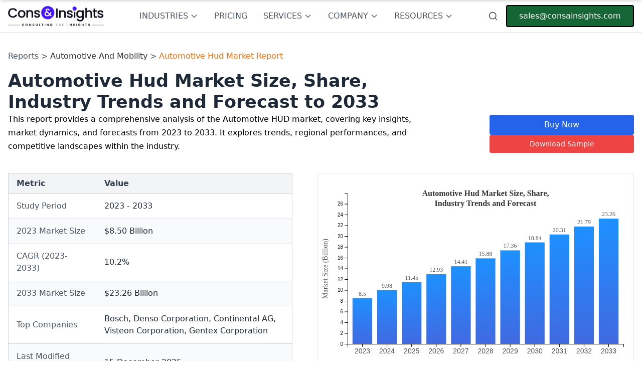

--- FILE ---
content_type: text/html
request_url: https://www.consainsights.com/reports/automotive-hud-market
body_size: 28251
content:
<!DOCTYPE html><html lang="en-US"> <head><meta charset="UTF-8"><meta name="generator" content="Astro v5.6.1"><meta name="viewport" content="width=device-width, initial-scale=1.0"><meta name="title" content="Automotive Hud Market Size, Market Share, Companies &#38; Forecast Up To 2033"><meta name="description" content="This report provides a comprehensive analysis of the Automotive HUD market, covering key insights, market dynamics, and forecasts from 2023 to 2033. It explores trends, regional performances, and competitive landscapes within the industry."><script async src="https://www.googletagmanager.com/gtag/js?id=G-RS88WSQY7Q" type="011babb34162940c50ffd03b-text/javascript"></script><script type="011babb34162940c50ffd03b-text/javascript"> 
            window.dataLayer = window.dataLayer || []; function gtag(){dataLayer.push(arguments);} 
            gtag('js', new Date()); 
            gtag('config', 'G-RS88WSQY7Q'); 
            gtag('config', 'AW-777361546');
        </script><script type="011babb34162940c50ffd03b-text/javascript"> 
            gtag('event', 'conversion', { 'send_to': 'AW-777361546/OEMhCPT1xd4CEIqx1vIC', 'transaction_id': '' }); 
        </script><script type="011babb34162940c50ffd03b-text/javascript" async>
            (function(c,l,a,r,i,t,y){
                c[a]=c[a]||function(){(c[a].q=c[a].q||[]).push(arguments)};
                t=l.createElement(r);t.async=1;t.src="https://www.clarity.ms/tag/"+i;
                y=l.getElementsByTagName(r)[0];y.parentNode.insertBefore(t,y);
            })(window, document, "clarity", "script", "992qo98fct");
        </script><meta property="og:title" content="Automotive Hud Market Size, Market Share, Companies &#38; Forecast Up To 2033"><meta property="og:description" content="This report provides a comprehensive analysis of the Automotive HUD market, covering key insights, market dynamics, and forecasts from 2023 to 2033. It explores trends, regional performances, and competitive landscapes within the industry."><meta property="og:url" content="https://www.consainsights.com/reports/automotive-hud-market"><meta property="og:image" content="https://dms.consainsights.com/api/images/img-20251028-540/download"><title>Automotive Hud Market Size, Market Share, Companies &amp; Forecast Up To 2033</title><link rel="icon" href="/favicon.png"><link rel="sitemap" href="/sitemap-index.xml"><link rel="canonical" href="https://www.consainsights.com/reports/automotive-hud-market"><link rel="preconnect" href="https://fonts.googleapis.com"><link rel="preconnect" href="https://fonts.gstatic.com" crossorigin><script src="/cdn-cgi/scripts/7d0fa10a/cloudflare-static/rocket-loader.min.js" data-cf-settings="011babb34162940c50ffd03b-|49"></script><link href="https://fonts.googleapis.com/css2?family=Mulish:wght@200;300;400;500;600;700;800;900&display=swap" rel="stylesheet" media="print" onload="this.media='all'"><noscript><link href="https://fonts.googleapis.com/css2?family=Mulish:wght@200;300;400;500;600;700;800;900&display=swap" rel="stylesheet"></noscript><script type="application/ld+json">{"@context":"https://schema.org/","@type":"Dataset","name":"Automotive Hud Market Report","description":"Download the  Automotive Hud Market Report Market market research report and get detailed analysis of the market size, growth drivers, share, trends, and demand by 2030.","url":"https://www.consainsights.com/reports/automotive-hud-market","license":"https://www.consainsights.com/privacy-policy","image":"https://dms.consainsights.com/api/images/img-20251028-540/download","distribution":[{"@type":"DataDownload","encodingFormat":"pdf,excel,csv,ppt","contentUrl":"https://www.consainsights.com/"}],"creator":{"@type":"Organization","url":"https://www.consainsights.com/#organization","name":"Consainsights","logo":{"@type":"ImageObject","url":"https://www.consainsights.com/assets/company/consainsights-blue-logo.png"}},"temporalCoverage":"2023 - 2033","spatialCoverage":"Worldwide"}</script><script type="application/ld+json">{"@context":"http://schema.org/","@type":"Product","name":"Automotive Hud Market Report","image":"https://dms.consainsights.com/api/images/img-20251028-540/download","brand":"Consainsights","aggregateRating":{"@type":"AggregateRating","ratingValue":"4.8","bestRating":"5","worstRating":"1","ratingCount":"1219"}}</script><script type="application/ld+json">{"@context":"https://schema.org","@type":"WebPage","name":"Automotive Hud Market Report","description":"Download the  Automotive Hud Market Report Market market research report and get detailed analysis of the market size, growth drivers, share, trends, and demand by 2030.","url":"https://www.consainsights.com/reports/automotive-hud-market","inLanguage":"en","publisher":{"@type":"Organization","name":"Consainsights","url":"https://www.consainsights.com/","logo":{"@type":"ImageObject","url":"https://www.consainsights.com/assets/company/consainsights-blue-logo.png"}},"datePublished":"2024-03-16","dateModified":"2024-03-16"}</script><link rel="stylesheet" href="/_astro/_404_.DsWhOD-U.css">
<style>:root{--theme-color: #004de5}.container{max-width:100%!important;min-width:100%!important;margin:0!important;padding:0!important}.section{box-shadow:none!important;background-color:#fff!important}.prose-h2\:font-extrabold :is(:where(h2):not(:where([class~=not-prose],[class~=not-prose] *))){color:#000!important;font-weight:700!important}.prose-h2\:text-gray-700 :is(:where(h2):not(:where([class~=not-prose],[class~=not-prose] *))){--tw-text-opacity: 1;color:#000!important;font-weight:500!important}.prose-h3\:text-xl :is(:where(h3):not(:where([class~=not-prose],[class~=not-prose] *))){color:#3785ef!important;font-size:22px!important;font-weight:500!important}@media (min-width: 768px){.prose-h3\:text-xl :is(:where(h3):not(:where([class~=not-prose],[class~=not-prose] *))){color:#3785ef!important;font-size:21px;font-weight:500!important}}@font-face{font-family:Graphik;src:url(/fonts/Graphik/Graphik-400-Regular.otf) format("truetype");font-weight:400;font-style:normal}@font-face{font-family:Graphik;src:url(/fonts/Graphik/Graphik-500-Medium.otf) format("truetype");font-weight:medium;font-style:normal}@font-face{font-family:Graphik;src:url(/fonts/Graphik/Graphik-600-Semibold.otf) format("truetype");font-weight:semibold;font-style:normal}@font-face{font-family:Graphik;src:url(/fonts/Graphik/Graphik-700-Bold.otf) format("truetype");font-weight:700;font-style:normal}.ais-SearchBox-submitIcon[data-astro-cid-hci76yal] path[data-astro-cid-hci76yal] .ais-SearchBox-resetIcon[data-astro-cid-hci76yal] path[data-astro-cid-hci76yal]{fill:red}[data-astro-cid-hci76yal][id$=-searchbox]{font-size:larger;padding:1rem}
.between-submit-report-form[data-astro-cid-2ieqyfow]:disabled{background-color:#a1a1aa!important;cursor:not-allowed!important}.between-submit-report-form[data-astro-cid-2ieqyfow]:not(:disabled):hover{background-color:#000!important}.intent-modal[data-astro-cid-eixuer7b]{position:fixed;top:0;left:0;width:100%;height:100%;background:#000c;display:none;justify-content:center;align-items:center;z-index:1000;padding:15px}.modal-content[data-astro-cid-eixuer7b]{background:linear-gradient(135deg,#f3f9ff,#e6f3ff);padding:30px;border-radius:16px;box-shadow:0 8px 20px #00000026;width:500px;max-height:90vh;max-width:90%;text-align:center;font-family:Arial,sans-serif;color:#333;overflow-y:auto;position:relative}h2[data-astro-cid-eixuer7b]{font-size:1.5rem;margin-bottom:1rem}.highlight[data-astro-cid-eixuer7b]{color:#007bff;font-weight:700}p[data-astro-cid-eixuer7b]{font-size:.95rem;margin-bottom:1.5rem}.form[data-astro-cid-eixuer7b]{display:flex;flex-direction:column;gap:10px;margin-bottom:1.5rem}.form[data-astro-cid-eixuer7b] input[data-astro-cid-eixuer7b],.form[data-astro-cid-eixuer7b] textarea[data-astro-cid-eixuer7b],.form[data-astro-cid-eixuer7b] button[data-astro-cid-eixuer7b]{width:100%;padding:10px;border:1px solid #ccc;border-radius:8px;font-size:.9rem;font-family:inherit}.form[data-astro-cid-eixuer7b] input[data-astro-cid-eixuer7b]:focus,.form[data-astro-cid-eixuer7b] textarea[data-astro-cid-eixuer7b]:focus{border-color:#007bff;outline:none}.close-btn[data-astro-cid-eixuer7b]{background:transparent;color:#007bff;border:none;cursor:pointer;font-size:.9rem;font-weight:700;text-decoration:underline}.close-btn[data-astro-cid-eixuer7b]:hover{color:#0056b3}.close-icon[data-astro-cid-eixuer7b]{position:absolute;top:10px;right:10px;background:transparent;border:none;color:#007bff;cursor:pointer;font-size:1.5rem}.close-icon[data-astro-cid-eixuer7b]:hover{color:#0056b3}@media (max-width: 480px){.modal-content[data-astro-cid-eixuer7b]{width:95%;padding:20px}h2[data-astro-cid-eixuer7b]{font-size:1.3rem}p[data-astro-cid-eixuer7b],.form[data-astro-cid-eixuer7b] input[data-astro-cid-eixuer7b],.form[data-astro-cid-eixuer7b] textarea[data-astro-cid-eixuer7b]{font-size:.85rem}.form[data-astro-cid-eixuer7b] button[data-astro-cid-eixuer7b]{font-size:.85rem;padding:8px}.close-btn[data-astro-cid-eixuer7b]{font-size:.85rem}}.shareable-chart-container[data-astro-cid-wqn4vjfe]{position:relative;z-index:10}textarea[data-astro-cid-wqn4vjfe]{scrollbar-width:thin;scrollbar-color:#cbd5e1 #f8fafc}textarea[data-astro-cid-wqn4vjfe]::-webkit-scrollbar{width:6px}textarea[data-astro-cid-wqn4vjfe]::-webkit-scrollbar-track{background:#f8fafc;border-radius:3px}textarea[data-astro-cid-wqn4vjfe]::-webkit-scrollbar-thumb{background:#cbd5e1;border-radius:3px}textarea[data-astro-cid-wqn4vjfe]::-webkit-scrollbar-thumb:hover{background:#94a3b8}h1[data-astro-cid-nbttljxt]{font-size:35px;line-height:1.2}h2[data-astro-cid-nbttljxt]{font-size:24px;line-height:1.3;color:#333;font-weight:600}h3[data-astro-cid-nbttljxt]{font-size:17px;line-height:1.3;color:#333;font-weight:600}span[data-astro-cid-nbttljxt]{font-size:16px;line-height:1.3;color:#333}p[data-astro-cid-nbttljxt]{font-size:16px;line-height:1.7}.sticky-nav-active[data-astro-cid-nbttljxt]{padding-top:100px!important}
</style><script type="011babb34162940c50ffd03b-text/javascript">!(function(w,p,f,c){if(!window.crossOriginIsolated && !navigator.serviceWorker) return;c=w[p]=Object.assign(w[p]||{},{"lib":"/~partytown/","debug":false});c[f]=(c[f]||[])})(window,'partytown','forward');/* Partytown 0.11.0 - MIT QwikDev */
const t={preserveBehavior:!1},e=e=>{if("string"==typeof e)return[e,t];const[n,r=t]=e;return[n,{...t,...r}]},n=Object.freeze((t=>{const e=new Set;let n=[];do{Object.getOwnPropertyNames(n).forEach((t=>{"function"==typeof n[t]&&e.add(t)}))}while((n=Object.getPrototypeOf(n))!==Object.prototype);return Array.from(e)})());!function(t,r,o,i,a,s,c,l,d,p,u=t,f){function h(){f||(f=1,"/"==(c=(s.lib||"/~partytown/")+(s.debug?"debug/":""))[0]&&(d=r.querySelectorAll('script[type="text/partytown"]'),i!=t?i.dispatchEvent(new CustomEvent("pt1",{detail:t})):(l=setTimeout(v,(null==s?void 0:s.fallbackTimeout)||1e4),r.addEventListener("pt0",w),a?y(1):o.serviceWorker?o.serviceWorker.register(c+(s.swPath||"partytown-sw.js"),{scope:c}).then((function(t){t.active?y():t.installing&&t.installing.addEventListener("statechange",(function(t){"activated"==t.target.state&&y()}))}),console.error):v())))}function y(e){p=r.createElement(e?"script":"iframe"),t._pttab=Date.now(),e||(p.style.display="block",p.style.width="0",p.style.height="0",p.style.border="0",p.style.visibility="hidden",p.setAttribute("aria-hidden",!0)),p.src=c+"partytown-"+(e?"atomics.js?v=0.11.0":"sandbox-sw.html?"+t._pttab),r.querySelector(s.sandboxParent||"body").appendChild(p)}function v(n,o){for(w(),i==t&&(s.forward||[]).map((function(n){const[r]=e(n);delete t[r.split(".")[0]]})),n=0;n<d.length;n++)(o=r.createElement("script")).innerHTML=d[n].innerHTML,o.nonce=s.nonce,r.head.appendChild(o);p&&p.parentNode.removeChild(p)}function w(){clearTimeout(l)}s=t.partytown||{},i==t&&(s.forward||[]).map((function(r){const[o,{preserveBehavior:i}]=e(r);u=t,o.split(".").map((function(e,r,o){var a;u=u[o[r]]=r+1<o.length?u[o[r]]||(a=o[r+1],n.includes(a)?[]:{}):(()=>{let e=null;if(i){const{methodOrProperty:n,thisObject:r}=((t,e)=>{let n=t;for(let t=0;t<e.length-1;t+=1)n=n[e[t]];return{thisObject:n,methodOrProperty:e.length>0?n[e[e.length-1]]:void 0}})(t,o);"function"==typeof n&&(e=(...t)=>n.apply(r,...t))}return function(){let n;return e&&(n=e(arguments)),(t._ptf=t._ptf||[]).push(o,arguments),n}})()}))})),"complete"==r.readyState?h():(t.addEventListener("DOMContentLoaded",h),t.addEventListener("load",h))}(window,document,navigator,top,window.crossOriginIsolated);;(e=>{e.addEventListener("astro:before-swap",e=>{let r=document.body.querySelector("iframe[src*='/~partytown/']");if(r)e.newDocument.body.append(r)})})(document);</script></head> <body> <!-- Google Tag Manager (noscript) --> <noscript> <iframe src="https://www.googletagmanager.com/ns.html?id=GTM-KDZNFNVB" height="0" width="0" style="display:none;visibility:hidden">
            </iframe> </noscript> <!-- End Google Tag Manager (noscript) --> <style>astro-island,astro-slot,astro-static-slot{display:contents}</style><script type="011babb34162940c50ffd03b-text/javascript">(()=>{var e=async t=>{await(await t())()};(self.Astro||(self.Astro={})).load=e;window.dispatchEvent(new Event("astro:load"));})();;(()=>{var A=Object.defineProperty;var g=(i,o,a)=>o in i?A(i,o,{enumerable:!0,configurable:!0,writable:!0,value:a}):i[o]=a;var d=(i,o,a)=>g(i,typeof o!="symbol"?o+"":o,a);{let i={0:t=>m(t),1:t=>a(t),2:t=>new RegExp(t),3:t=>new Date(t),4:t=>new Map(a(t)),5:t=>new Set(a(t)),6:t=>BigInt(t),7:t=>new URL(t),8:t=>new Uint8Array(t),9:t=>new Uint16Array(t),10:t=>new Uint32Array(t),11:t=>1/0*t},o=t=>{let[l,e]=t;return l in i?i[l](e):void 0},a=t=>t.map(o),m=t=>typeof t!="object"||t===null?t:Object.fromEntries(Object.entries(t).map(([l,e])=>[l,o(e)]));class y extends HTMLElement{constructor(){super(...arguments);d(this,"Component");d(this,"hydrator");d(this,"hydrate",async()=>{var b;if(!this.hydrator||!this.isConnected)return;let e=(b=this.parentElement)==null?void 0:b.closest("astro-island[ssr]");if(e){e.addEventListener("astro:hydrate",this.hydrate,{once:!0});return}let c=this.querySelectorAll("astro-slot"),n={},h=this.querySelectorAll("template[data-astro-template]");for(let r of h){let s=r.closest(this.tagName);s!=null&&s.isSameNode(this)&&(n[r.getAttribute("data-astro-template")||"default"]=r.innerHTML,r.remove())}for(let r of c){let s=r.closest(this.tagName);s!=null&&s.isSameNode(this)&&(n[r.getAttribute("name")||"default"]=r.innerHTML)}let p;try{p=this.hasAttribute("props")?m(JSON.parse(this.getAttribute("props"))):{}}catch(r){let s=this.getAttribute("component-url")||"<unknown>",v=this.getAttribute("component-export");throw v&&(s+=` (export ${v})`),console.error(`[hydrate] Error parsing props for component ${s}`,this.getAttribute("props"),r),r}let u;await this.hydrator(this)(this.Component,p,n,{client:this.getAttribute("client")}),this.removeAttribute("ssr"),this.dispatchEvent(new CustomEvent("astro:hydrate"))});d(this,"unmount",()=>{this.isConnected||this.dispatchEvent(new CustomEvent("astro:unmount"))})}disconnectedCallback(){document.removeEventListener("astro:after-swap",this.unmount),document.addEventListener("astro:after-swap",this.unmount,{once:!0})}connectedCallback(){if(!this.hasAttribute("await-children")||document.readyState==="interactive"||document.readyState==="complete")this.childrenConnectedCallback();else{let e=()=>{document.removeEventListener("DOMContentLoaded",e),c.disconnect(),this.childrenConnectedCallback()},c=new MutationObserver(()=>{var n;((n=this.lastChild)==null?void 0:n.nodeType)===Node.COMMENT_NODE&&this.lastChild.nodeValue==="astro:end"&&(this.lastChild.remove(),e())});c.observe(this,{childList:!0}),document.addEventListener("DOMContentLoaded",e)}}async childrenConnectedCallback(){let e=this.getAttribute("before-hydration-url");e&&await import(e),this.start()}async start(){let e=JSON.parse(this.getAttribute("opts")),c=this.getAttribute("client");if(Astro[c]===void 0){window.addEventListener(`astro:${c}`,()=>this.start(),{once:!0});return}try{await Astro[c](async()=>{let n=this.getAttribute("renderer-url"),[h,{default:p}]=await Promise.all([import(this.getAttribute("component-url")),n?import(n):()=>()=>{}]),u=this.getAttribute("component-export")||"default";if(!u.includes("."))this.Component=h[u];else{this.Component=h;for(let f of u.split("."))this.Component=this.Component[f]}return this.hydrator=p,this.hydrate},e,this)}catch(n){console.error(`[astro-island] Error hydrating ${this.getAttribute("component-url")}`,n)}}attributeChangedCallback(){this.hydrate()}}d(y,"observedAttributes",["props"]),customElements.get("astro-island")||customElements.define("astro-island",y)}})();</script><astro-island uid="kO1fn" prefix="r10" component-url="/_astro/NewHeader.8KazAvyV.js" component-export="default" renderer-url="/_astro/client.BQljpcb-.js" props="{}" ssr client="load" opts="{&quot;name&quot;:&quot;NewHeader&quot;,&quot;value&quot;:true}" await-children><header class="w-full bg-white border-b fixed top-0 left-0 z-20"><div class="max-w-screen-xl mx-5 sm:mx-10 xl:mx-auto sm:px-4"><div class="flex items-center justify-between h-16"><div class="flex-shrink-0"><a class="font-black" href="/"><img class="h-7 md:h-10" src="/assets/company/consainsights-blue-logo.png" alt="Consainsights logo" title="Consainsights" aria-label="Consainsights logo"/></a></div><nav class="hidden xl:flex items-center space-x-8 h-full"><div class="h-full"><button class="text-gray-600 hover:text-gray-900 font-medium flex items-center h-full">INDUSTRIES<svg class="w-4 h-4 ml-1" fill="none" stroke="currentColor" viewBox="0 0 24 24"><path stroke-linecap="round" stroke-linejoin="round" stroke-width="2" d="M19 9l-7 7-7-7"></path></svg></button></div><div class=" h-full"><a href="/pricing" class="text-gray-600 hover:text-gray-900 font-medium flex items-center h-full">PRICING</a></div><div class=" h-full"><button class="text-gray-600 hover:text-gray-900 font-medium flex items-center h-full">SERVICES<svg class="w-4 h-4 ml-1" fill="none" stroke="currentColor" viewBox="0 0 24 24"><path stroke-linecap="round" stroke-linejoin="round" stroke-width="2" d="M19 9l-7 7-7-7"></path></svg></button></div><div class=" h-full"><button class="text-gray-600 hover:text-gray-900 font-medium flex items-center h-full">COMPANY<svg class="w-4 h-4 ml-1" fill="none" stroke="currentColor" viewBox="0 0 24 24"><path stroke-linecap="round" stroke-linejoin="round" stroke-width="2" d="M19 9l-7 7-7-7"></path></svg></button></div><div class=" h-full"><button class="text-gray-600 hover:text-gray-900 font-medium flex items-center h-full">RESOURCES<svg class="w-4 h-4 ml-1" fill="none" stroke="currentColor" viewBox="0 0 24 24"><path stroke-linecap="round" stroke-linejoin="round" stroke-width="2" d="M19 9l-7 7-7-7"></path></svg></button></div></nav><div class="flex items-center space-x-4"><astro-slot> <button id="explore-modal" class="text-gray-600 hover:text-gray-900"> <svg xmlns="http://www.w3.org/2000/svg" width="24" height="24" viewBox="0 0 24 24" fill="none" stroke="currentColor" stroke-width="2" stroke-linecap="round" stroke-linejoin="round" class="lucide lucide-search h-5 w-5"><circle cx="11" cy="11" r="8"></circle><path d="m21 21-4.3-4.3"></path></svg> </button> <div id="modal" class="hidden"> <div class="fixed w-full h-full z-40 top-0 left-0 bg-black opacity-60"></div> <div class="fixed z-50  border-2 shadow-xl overflow-hidden  border-neutral-600 bg-white w-full max-h-[90%] top-0 left-0"> <button id="close-modal" class="absolute z-50 right-8 top-6"> <span> <svg stroke="currentColor" fill="currentColor" stroke-width="0" version="1.1" viewBox="0 0 17 17" height="1.5em" width="1.5em" xmlns="http://www.w3.org/2000/svg"><g></g><path d="M9.207 8.5l6.646 6.646-0.707 0.707-6.646-6.646-6.646 6.646-0.707-0.707 6.646-6.646-6.647-6.646 0.707-0.707 6.647 6.646 6.646-6.646 0.707 0.707-6.646 6.646z"></path></svg> </span> </button> <div id="main-header-root" class="wrapper max-h-[80%]" data-app-id="LI2U319S2G" data-search-api-key="1e2fb0633ba94a5fb91e3d20b1f5f447" data-index-name="Reports" data-searchbox-id="main-header-searchbox" data-hits-id="main-header-hits" data-astro-cid-hci76yal> <div id="main-header-searchbox" class="" data-astro-cid-hci76yal></div> <div id="main-header-hits" class="h-full overflow-hidden" data-astro-cid-hci76yal></div> </div>  <script data-root-id="main-header-root" type="011babb34162940c50ffd03b-text/javascript">
	(function () {
		var rootElementId = document.currentScript.getAttribute("data-root-id");
		var root = document.getElementById(rootElementId);
		if (!root) return;

		var initialized = false;

		function initSearch() {
			if (initialized) return;
			initialized = true;

			// Load CSS
			var link = document.createElement("link");
			link.rel = "stylesheet";
			link.href =
				"https://cdn.jsdelivr.net/npm/instantsearch.css@7.4.5/themes/satellite-min.css";
			link.crossOrigin = "anonymous";
			document.head.appendChild(link);

			// Load JS
			var script1 = document.createElement("script");
			script1.src =
				"https://cdn.jsdelivr.net/npm/algoliasearch@4.14.2/dist/algoliasearch-lite.umd.js";
			script1.crossOrigin = "anonymous";

			var script2 = document.createElement("script");
			script2.src =
				"https://cdn.jsdelivr.net/npm/instantsearch.js@4.49.1/dist/instantsearch.production.min.js";
			script2.crossOrigin = "anonymous";

			script1.onload = function () {
				document.head.appendChild(script2);
			};

			script2.onload = function () {
				startAlgolia(root);
			};

			document.head.appendChild(script1);
		}

		function startAlgolia(root) {
			const ALGOLIA_APP_ID = root.dataset.appId;
			const ALGOLIA_SEARCH_API_KEY = root.dataset.searchApiKey;
			const ALGOLIA_INDEX_NAME = root.dataset.indexName;
			const SEARCHBOX_ID = root.dataset.searchboxId;
			const HITS_ID = root.dataset.hitsId;
			const hitsContainer = HITS_ID
				? document.getElementById(HITS_ID)
				: null;

			if (!ALGOLIA_APP_ID || !ALGOLIA_SEARCH_API_KEY) {
				if (hitsContainer) {
					hitsContainer.style.display = "block";
					hitsContainer.innerHTML =
						"<div class='p-4 text-center text-sm text-red-600'>Search is not configured.</div>";
				}
				return;
			}

			if (
				SEARCHBOX_ID &&
				HITS_ID &&
				window.instantsearch &&
				window.algoliasearch
			) {
				const search = instantsearch({
					indexName: ALGOLIA_INDEX_NAME,
					searchClient: algoliasearch(
						ALGOLIA_APP_ID,
						ALGOLIA_SEARCH_API_KEY
					),
				});

				const buildReportHref = (hit) => {
					const rawId = hit?.id ?? hit?.objectID;
					if (typeof rawId === "string" && rawId.trim().length > 0) {
						return `/reports/${rawId}-market`;
					}
					const market = hit?.market ?? hit?.title;
					if (
						typeof market !== "string" ||
						market.trim().length === 0
					) {
						return null;
					}
					const slug = market
						.toLowerCase()
						.replace(/\([^)]+\)/g, "")
						.replace(/\s+(?!\s*$)/g, "-")
						.replace(/,/g, "-")
						.replace(/[^a-z0-9-]/g, "")
						.replace(/-+$/g, "");
					if (!slug) return null;
					return `/reports/${slug}-market`;
				};

				search.addWidgets([
					instantsearch.widgets.searchBox({
						container: `#${SEARCHBOX_ID}`,
						placeholder: "Search Reports..",
						cssClasses: { item: "item-custom-css-class" },
					}),
					instantsearch.widgets.hits({
						container: `#${HITS_ID}`,
						templates: {
							item: function (hit) {
								const href = buildReportHref(hit);
								if (!href) return "";
								const attributeToHighlight = hit?.market
									? "market"
									: hit?.title
										? "title"
										: null;
								const label = attributeToHighlight
									? instantsearch.highlight({
											attribute: attributeToHighlight,
											hit,
										})
									: "View report";
								return `<a href='${href}'><h1 class="hit-name text-xl text-blue-800 underline ">${label}</h1></a>`;
							},
						},
					}),
				]);

				if (hitsContainer) hitsContainer.style.display = "none";
				const searchBox = document.getElementById(SEARCHBOX_ID);
				if (searchBox && hitsContainer) {
					searchBox.addEventListener("input", function () {
						hitsContainer.style.display = "block";
					});
				}
				search.start();
			}
		}

		// Observer to defer loading
		var observer = new IntersectionObserver(function (entries) {
			entries.forEach(function (entry) {
				if (entry.isIntersecting) {
					initSearch();
					observer.disconnect();
				}
			});
		});
		observer.observe(root);
	})();
</script>  </div> </div> </astro-slot><a href="/cdn-cgi/l/email-protection#a8dbc9c4cddbe8cbc7c6dbc9c1c6dbc1cfc0dcdb86cbc7c5" class="bg-[#166534] text-white px-6 py-2 rounded hover:bg-green-700 transition-colors hidden sm:block border-2 border-black"><span class="__cf_email__" data-cfemail="6615070a03152605090815070f08150f010e12154805090b">[email&#160;protected]</span></a><a href="/cdn-cgi/l/email-protection#1e6d7f727b6d5e7d71706d7f77706d7779766a6d307d7173" class="bg-[#166534] text-white px-6 py-2 rounded hover:bg-green-700 transition-colors sm:hidden border-2 border-black">Mail Us</a></div></div></div><div class="relative flex items-center xl:hidden"><button class="text-gray-600 hover:text-gray-900 p-2"><svg xmlns="http://www.w3.org/2000/svg" width="24" height="24" viewBox="0 0 24 24" fill="none" stroke="currentColor" stroke-width="2" stroke-linecap="round" stroke-linejoin="round" class="lucide lucide-circle-arrow-left w-6 h-6"><circle cx="12" cy="12" r="10"></circle><path d="M16 12H8"></path><path d="m12 8-4 4 4 4"></path></svg></button><nav class="overflow-x-auto w-[100vw] flex items-center gap-4 px-4"><div class="h-full"><button class="text-gray-600 hover:text-gray-900 font-medium flex items-center h-full">INDUSTRIES<svg class="w-4 h-4 ml-1" fill="none" stroke="currentColor" viewBox="0 0 24 24"><path stroke-linecap="round" stroke-linejoin="round" stroke-width="2" d="M19 9l-7 7-7-7"></path></svg></button></div><div class=" h-full"><button class="text-gray-600 hover:text-gray-900 font-medium flex items-center h-full whitespace-nowrap">CUSTOM RESEARCH<svg class="w-4 h-4 ml-1" fill="none" stroke="currentColor" viewBox="0 0 24 24"><path stroke-linecap="round" stroke-linejoin="round" stroke-width="2" d="M19 9l-7 7-7-7"></path></svg></button></div><div class=" h-full"><button class="text-gray-600 hover:text-gray-900 font-medium flex items-center h-full whitespace-nowrap">SERVICES<svg class="w-4 h-4 ml-1" fill="none" stroke="currentColor" viewBox="0 0 24 24"><path stroke-linecap="round" stroke-linejoin="round" stroke-width="2" d="M19 9l-7 7-7-7"></path></svg></button></div><div class=" h-full"><button class="text-gray-600 hover:text-gray-900 font-medium flex items-center h-full whitespace-nowrap">COMPANY<svg class="w-4 h-4 ml-1" fill="none" stroke="currentColor" viewBox="0 0 24 24"><path stroke-linecap="round" stroke-linejoin="round" stroke-width="2" d="M19 9l-7 7-7-7"></path></svg></button></div></nav><button class="text-gray-600 hover:text-gray-900 p-2"><svg xmlns="http://www.w3.org/2000/svg" width="24" height="24" viewBox="0 0 24 24" fill="none" stroke="currentColor" stroke-width="2" stroke-linecap="round" stroke-linejoin="round" class="lucide lucide-circle-arrow-right w-6 h-6"><circle cx="12" cy="12" r="10"></circle><path d="M8 12h8"></path><path d="m12 16 4-4-4-4"></path></svg></button></div></header><!--astro:end--></astro-island> <script data-cfasync="false" src="/cdn-cgi/scripts/5c5dd728/cloudflare-static/email-decode.min.js"></script><script type="011babb34162940c50ffd03b-text/javascript">
  const openModal = document.getElementById("explore-modal");
  const closeModal = document.getElementById("close-modal");
  const modal = document.getElementById("modal");
  openModal.addEventListener("click", () => {
    modal.classList.remove("hidden");
  });

  closeModal.addEventListener("click", () => {
    modal.classList.add("hidden");
  });
</script> <main class="mt-16">  <div class="max-w-screen-xl mx-auto py-5 mt-28 sm:mt-20 p-4" id="main-content" data-astro-cid-nbttljxt> <!-- Breadcrumb --> <div class="text-sm sm:text-base text-gray-600 mb-4" data-astro-cid-nbttljxt>
Reports >
<span class="text-orange-500 hover:underline" data-astro-cid-nbttljxt> <a href="/industry/automotive-and-mobility" class="text-sm sm:text-base" data-astro-cid-nbttljxt>Automotive And Mobility</a> </span>
>
<span data-astro-cid-nbttljxt> <a class="text-orange-500 text-sm sm:text-base" data-astro-cid-nbttljxt>  Automotive Hud Market Report </a> </span> </div> <header id="sticky-nav-cta" class="hidden sm:block w-full bg-gradient-to-r from-gray-50 to-gray-100 border-b border-gray-200 shadow-md fixed top-0 left-0 right-0 z-50 transform -translate-y-full transition-transform duration-300 ease-in-out"> <div class="max-w-screen-2xl mx-auto px-4 sm:px-6 lg:px-8 py-2 sm:py-4"> <div class="flex flex-col sm:flex-row sm:items-center sm:justify-between gap-3 sm:gap-4"> <!-- Left Section: Logo and Title --> <div class="flex items-center gap-3 sm:gap-4"> <!-- Logo --> <div class="flex-shrink-0"> <img src="/favicon.png" alt="Consainsights Logo" class="w-8 h-8 sm:w-12 sm:h-12"> </div> <!-- Title and Metadata --> <div class="flex flex-col"> <h1 class="text-lg sm:text-2xl font-bold text-gray-900 leading-tight">  Automotive Hud Market Report </h1> <p class="text-[10px] sm:text-sm text-gray-600 mt-0.5">
Published Date: <span class="font-medium">15 December 2025</span> | Report Code: <span class="font-medium">automotive-hud</span> </p> </div> </div> <!-- Right Section: Contact and Actions --> <div class="flex flex-col sm:flex-row sm:items-center gap-1 sm:gap-3"> <!-- Contact Info --> <div class="flex flex-col items-start sm:items-end text-xs sm:text-sm"> <a href="/cdn-cgi/l/email-protection#f48795989187b4979b9a87959d9a879d939c8087da979b99" class="text-gray-700 hover:text-indigo-600 transition-colors duration-200"> <span class="__cf_email__" data-cfemail="84f7e5e8e1f7c4e7ebeaf7e5edeaf7ede3ecf0f7aae7ebe9">[email&#160;protected]</span> </a> <a href="tel:+919111577999" class="text-gray-900 font-semibold hover:text-indigo-600 transition-colors duration-200"> +919111577999 </a> </div> <!-- Action Buttons --> <div class="flex items-center gap-1 sm:gap-2"> <button class="inline-flex items-center justify-center gap-2 px-3 py-1.5 sm:px-4 sm:py-2 bg-amber-400 hover:bg-amber-500 text-gray-900 font-semibold text-xs sm:text-sm rounded shadow-sm transition-all duration-200 hover:shadow-md focus:outline-none focus:ring-2 focus:ring-amber-500 focus:ring-offset-2" aria-label="Buy now" onclick="if (!window.__cfRLUnblockHandlers) return false; document.getElementById('pricing-modal').classList.remove('hidden')" data-cf-modified-011babb34162940c50ffd03b-=""> <svg class="w-4 h-4" fill="currentColor" viewBox="0 0 20 20" xmlns="http://www.w3.org/2000/svg"> <path d="M3 1a1 1 0 000 2h1.22l.305 1.222a.997.997 0 00.01.042l1.358 5.43-.893.892C3.74 11.846 4.632 14 6.414 14H15a1 1 0 000-2H6.414l1-1H14a1 1 0 00.894-.553l3-6A1 1 0 0017 3H6.28l-.31-1.243A1 1 0 005 1H3zM16 16.5a1.5 1.5 0 11-3 0 1.5 1.5 0 013 0zM6.5 18a1.5 1.5 0 100-3 1.5 1.5 0 000 3z"></path> </svg> <span>BUY NOW</span> </button> <button class="inline-flex items-center justify-center gap-2 px-3 py-1.5 sm:px-4 sm:py-2 bg-red-500 hover:bg-red-600 text-white font-semibold text-xs sm:text-sm rounded shadow-sm transition-all duration-200 hover:shadow-md focus:outline-none focus:ring-2 focus:ring-red-500 focus:ring-offset-2" aria-label="Download PDF" onclick="if (!window.__cfRLUnblockHandlers) return false; document.getElementById('download-modal').classList.remove('hidden')" data-cf-modified-011babb34162940c50ffd03b-=""> <svg class="w-4 h-4" fill="currentColor" viewBox="0 0 20 20" xmlns="http://www.w3.org/2000/svg"> <path fill-rule="evenodd" d="M3 17a1 1 0 011-1h12a1 1 0 110 2H4a1 1 0 01-1-1zm3.293-7.707a1 1 0 011.414 0L9 10.586V3a1 1 0 112 0v7.586l1.293-1.293a1 1 0 111.414 1.414l-3 3a1 1 0 01-1.414 0l-3-3a1 1 0 010-1.414z" clip-rule="evenodd"></path> </svg> <span>DOWNLOAD PDF</span> </button> </div> </div> </div> </div> </header> <script data-cfasync="false" src="/cdn-cgi/scripts/5c5dd728/cloudflare-static/email-decode.min.js"></script><script type="011babb34162940c50ffd03b-module">document.addEventListener("DOMContentLoaded",function(){const t=document.getElementById("sticky-nav-cta");let e=200;window.addEventListener("scroll",function(){(window.pageYOffset||document.documentElement.scrollTop)>e?(t.classList.remove("-translate-y-full"),t.classList.add("translate-y-0")):(t.classList.add("-translate-y-full"),t.classList.remove("translate-y-0"))})});</script> <!-- Title and Buttons --> <div class="grid sm:grid-cols-6" data-astro-cid-nbttljxt> <div class="col-span-4 flex flex-col gap-3" data-astro-cid-nbttljxt> <h1 class="font-bold text-gray-800 mb-4 lg:mb-0" data-astro-cid-nbttljxt> Automotive Hud Market Size, Share, Industry Trends and Forecast
                to 2033
</h1> <p data-astro-cid-nbttljxt> This report provides a comprehensive analysis of the Automotive HUD market, covering key insights, market dynamics, and forecasts from 2023 to 2033. It explores trends, regional performances, and competitive landscapes within the industry. </p> </div> <div class="col-span-2 flex sm:flex-col gap-3 justify-end items-end mt-4 sm:mt-0 sm:pl-32" data-astro-cid-nbttljxt> <button class="px-3 py-2 sm:px-4 whitespace-nowrap bg-blue-600 text-white text-sm sm:text-base rounded hover:bg-blue-700 w-full" onclick="if (!window.__cfRLUnblockHandlers) return false; document.getElementById('pricing-modal').classList.remove('hidden')" data-cf-modified-011babb34162940c50ffd03b-=""> Buy Now </button> <button class="px-3 py-2 sm:px-4 whitespace-nowrap bg-red-500 text-white text-sm sm:text-bas rounded hover:bg-red-700 w-full" onclick="if (!window.__cfRLUnblockHandlers) return false; document.getElementById('download-modal').classList.remove('hidden')" data-cf-modified-011babb34162940c50ffd03b-=""> Download Sample </button> </div> </div> <div class="grid sm:grid-cols-11 mt-10" data-astro-cid-nbttljxt> <!-- Metric Table --> <div class="col-span-5" data-astro-cid-nbttljxt> <table class="w-full border-collapse h-[26rem] border border-gray-300 rounded-lg"> <thead> <tr class="bg-gray-100 text-left"> <th class="px-4 py-2 font-semibold text-gray-700">Metric</th> <th class="px-4 py-2 font-semibold text-gray-700">Value</th> </tr> </thead> <tbody> <tr class="hover:bg-gray-50"> <td class="px-4 py-2 border-t border-gray-300 font-medium text-gray-600 min-w-44">Study Period</td> <td class="px-4 py-2 border-t border-gray-300 text-gray-800">2023 - 2033</td> </tr> <tr class="bg-gray-50 hover:bg-gray-100"> <td class="px-4 py-2 border-t border-gray-300 font-medium text-gray-600">2023 Market Size</td> <td class="px-4 py-2 border-t border-gray-300 text-gray-800">$8.50 Billion</td> </tr> <tr class="hover:bg-gray-50"> <td class="px-4 py-2 border-t border-gray-300 font-medium text-gray-600">CAGR (2023-2033)</td> <td class="px-4 py-2 border-t border-gray-300 text-gray-800">10.2%</td> </tr> <tr class="bg-gray-50 hover:bg-gray-100"> <td class="px-4 py-2 border-t border-gray-300 font-medium text-gray-600">2033 Market Size</td> <td class="px-4 py-2 border-t border-gray-300 text-gray-800">$23.26 Billion</td> </tr> <tr class="hover:bg-gray-50"> <td class="px-4 py-2 border-t border-gray-300 font-medium text-gray-600">Top Companies</td> <td class="px-4 py-2 border-t border-gray-300 text-gray-800"> <span>Bosch</span>, <span>Denso Corporation</span>, <span>Continental AG</span>, <span>Visteon Corporation</span>, <span>Gentex Corporation</span> </td> </tr> <tr class="bg-gray-50 hover:bg-gray-100"> <td class="px-4 py-2 border-t border-gray-300 font-medium text-gray-600">Last Modified Date</td> <td class="px-4 py-2 border-t border-gray-300 text-gray-800">15 December 2025</td> </tr> </tbody> </table> </div> <!-- Chart --> <div class="col-span-6 w-full sm:flex justify-end mt-12 sm:mt-0" data-astro-cid-nbttljxt> <div class="shareable-chart-container" id="global-chart" data-astro-cid-wqn4vjfe> <!-- Chart Image --> <div class="rounded-lg overflow-hidden bg-white shadow-sm border border-gray-200" data-astro-cid-wqn4vjfe> <img src="https://dms.consainsights.com/api/images/img-20251028-540/download" alt=" Automotive Hud Market Report (2023 - 2033)" loading="eager" fetchpriority="high" data-astro-cid-wqn4vjfe="true" width="600" height="400" decoding="async" class="w-full h-auto"> </div> <!-- Share Icons Row (only for image charts) --> <div class="mt-4 flex items-center justify-center gap-4" data-astro-cid-wqn4vjfe> <!-- LinkedIn --> <a href="https://www.linkedin.com/sharing/share-offsite/?url=https%3A%2F%2Fwww.consainsights.com%2Freports%2Fautomotive-hud-market&title=%20Automotive%20Hud%20Market%20Report%20(2023%20-%202033)%20-%20Market%20Research%20Insights" target="_blank" rel="noopener noreferrer" class="p-2 bg-blue-600 text-white rounded-full hover:bg-blue-700 transition-colors duration-200 hover:scale-110" title="Share on LinkedIn" data-astro-cid-wqn4vjfe> <svg class="w-5 h-5" fill="currentColor" viewBox="0 0 24 24" data-astro-cid-wqn4vjfe> <path d="M20.447 20.452h-3.554v-5.569c0-1.328-.027-3.037-1.852-3.037-1.853 0-2.136 1.445-2.136 2.939v5.667H9.351V9h3.414v1.561h.046c.477-.9 1.637-1.85 3.37-1.85 3.601 0 4.267 2.37 4.267 5.455v6.286zM5.337 7.433c-1.144 0-2.063-.926-2.063-2.065 0-1.138.92-2.063 2.063-2.063 1.14 0 2.064.925 2.064 2.063 0 1.139-.925 2.065-2.064 2.065zm1.782 13.019H3.555V9h3.564v11.452zM22.225 0H1.771C.792 0 0 .774 0 1.729v20.542C0 23.227.792 24 1.771 24h20.451C23.2 24 24 23.227 24 22.271V1.729C24 .774 23.2 0 22.222 0h.003z" data-astro-cid-wqn4vjfe></path> </svg> </a> <!-- X (Twitter) --> <a href="https://twitter.com/intent/tweet?url=https%3A%2F%2Fwww.consainsights.com%2Freports%2Fautomotive-hud-market&text=%20Automotive%20Hud%20Market%20Report%20(2023%20-%202033)%20-%20Market%20Research%20Insights%20Global%20%20Automotive%20Hud%20Market%20Report%20market%20size%2C%20share%2C%20and%20industry%20trends%20and%20forecast%20from%202023%20to%202033.&hashtags=MarketResearch,DataVisualization" target="_blank" rel="noopener noreferrer" class="p-2 bg-black text-white rounded-full hover:bg-gray-800 transition-colors duration-200 hover:scale-110" title="Share on X" data-astro-cid-wqn4vjfe> <svg class="w-5 h-5" fill="currentColor" viewBox="0 0 24 24" data-astro-cid-wqn4vjfe> <path d="M18.244 2.25h3.308l-7.227 8.26 8.502 11.24H16.17l-5.214-6.817L4.99 21.75H1.68l7.73-8.835L1.254 2.25H8.08l4.713 6.231zm-1.161 17.52h1.833L7.084 4.126H5.117z" data-astro-cid-wqn4vjfe></path> </svg> </a> <!-- Facebook --> <a href="https://www.facebook.com/sharer/sharer.php?u=https%3A%2F%2Fwww.consainsights.com%2Freports%2Fautomotive-hud-market&quote=%20Automotive%20Hud%20Market%20Report%20(2023%20-%202033)%20-%20Market%20Research%20Insights" target="_blank" rel="noopener noreferrer" class="p-2 bg-blue-700 text-white rounded-full hover:bg-blue-800 transition-colors duration-200 hover:scale-110" title="Share on Facebook" data-astro-cid-wqn4vjfe> <svg class="w-5 h-5" fill="currentColor" viewBox="0 0 24 24" data-astro-cid-wqn4vjfe> <path d="M24 12.073c0-6.627-5.373-12-12-12s-12 5.373-12 12c0 5.99 4.388 10.954 10.125 11.854v-8.385H7.078v-3.47h3.047V9.43c0-3.007 1.792-4.669 4.533-4.669 1.312 0 2.686.235 2.686.235v2.953H15.83c-1.491 0-1.956.925-1.956 1.874v2.25h3.328l-.532 3.47h-2.796v8.385C19.612 23.027 24 18.062 24 12.073z" data-astro-cid-wqn4vjfe></path> </svg> </a> <!-- Email --> <a href="/cdn-cgi/l/email-protection#[base64]" class="p-2 bg-gray-600 text-white rounded-full hover:bg-gray-700 transition-colors duration-200 hover:scale-110" title="Share via Email" data-astro-cid-wqn4vjfe> <svg class="w-5 h-5" fill="none" stroke="currentColor" viewBox="0 0 24 24" data-astro-cid-wqn4vjfe> <path stroke-linecap="round" stroke-linejoin="round" stroke-width="2" d="M3 8l7.89 4.26a2 2 0 002.22 0L21 8M5 19h14a2 2 0 002-2V7a2 2 0 00-2-2H5a2 2 0 00-2 2v10a2 2 0 002 2z" data-astro-cid-wqn4vjfe></path> </svg> </a> <!-- Embed Button --> <button onclick="if (!window.__cfRLUnblockHandlers) return false; document.getElementById('embed-modal-{chartId}').classList.remove('hidden')" class="p-2 bg-orange-500 text-white rounded-full hover:bg-orange-600 transition-colors duration-200 hover:scale-110" title="Embed Chart" data-astro-cid-wqn4vjfe data-cf-modified-011babb34162940c50ffd03b-=""> <svg class="w-5 h-5" fill="none" stroke="currentColor" viewBox="0 0 24 24" data-astro-cid-wqn4vjfe> <path stroke-linecap="round" stroke-linejoin="round" stroke-width="2" d="M13.828 10.172a4 4 0 00-5.656 0l-4 4a4 4 0 105.656 5.656l1.102-1.101m-.758-4.899a4 4 0 005.656 0l4-4a4 4 0 00-5.656-5.656l-1.1 1.1" data-astro-cid-wqn4vjfe></path> </svg> </button> </div> <!-- Embed Modal --> <div id="embed-modal-{chartId}" class="fixed inset-0 z-50 flex items-center justify-center hidden" style="background: rgba(0,0,0,0.8)" onclick="if (!window.__cfRLUnblockHandlers) return false; if(event.target === this) document.getElementById('embed-modal-{chartId}').classList.add('hidden')" data-astro-cid-wqn4vjfe data-cf-modified-011babb34162940c50ffd03b-=""> <div class="bg-white rounded-xl p-6 max-w-lg w-full mx-4 shadow-2xl" data-astro-cid-wqn4vjfe> <div class="flex items-center justify-between mb-4" data-astro-cid-wqn4vjfe> <h3 class="text-xl font-semibold text-gray-900" data-astro-cid-wqn4vjfe>Embed this Chart</h3> <button onclick="if (!window.__cfRLUnblockHandlers) return false; document.getElementById('embed-modal-{chartId}').classList.add('hidden')" class="text-gray-400 hover:text-gray-600 transition-colors p-1 hover:bg-gray-100 rounded-full" data-astro-cid-wqn4vjfe data-cf-modified-011babb34162940c50ffd03b-=""> <svg class="w-5 h-5" fill="none" stroke="currentColor" viewBox="0 0 24 24" data-astro-cid-wqn4vjfe> <path stroke-linecap="round" stroke-linejoin="round" stroke-width="2" d="M6 18L18 6M6 6l12 12" data-astro-cid-wqn4vjfe></path> </svg> </button> </div> <div class="mb-6" data-astro-cid-wqn4vjfe> <label class="block text-sm font-medium text-gray-700 mb-2" data-astro-cid-wqn4vjfe>Embed Code</label> <div class="relative" data-astro-cid-wqn4vjfe> <textarea id="embed-textarea-{chartId}" class="w-full h-28 p-3 text-sm font-mono bg-gray-50 border border-gray-300 rounded-lg resize-none focus:ring-2 focus:ring-blue-500 focus:border-transparent" readonly data-astro-cid-wqn4vjfe>&lt;iframe src=&quot;https://www.consainsights.com/reports/automotive-hud-market?embed=true&amp;chart=global-chart&quot; width=&quot;600&quot; height=&quot;400&quot; frameborder=&quot;0&quot; style=&quot;border-radius: 8px; box-shadow: 0 4px 6px rgba(0, 0, 0, 0.1);&quot;&gt;&lt;/iframe&gt;</textarea> <button onclick="if (!window.__cfRLUnblockHandlers) return false; copyEmbedCode('{chartId}')" class="absolute top-2 right-2 px-3 py-1 bg-blue-600 text-white text-sm rounded-md hover:bg-blue-700 transition-colors flex items-center gap-1" data-astro-cid-wqn4vjfe data-cf-modified-011babb34162940c50ffd03b-=""> <svg class="w-4 h-4" fill="none" stroke="currentColor" viewBox="0 0 24 24" data-astro-cid-wqn4vjfe> <path stroke-linecap="round" stroke-linejoin="round" stroke-width="2" d="M8 16H6a2 2 0 01-2-2V6a2 2 0 012-2h8a2 2 0 012 2v2m-6 12h8a2 2 0 002-2v-8a2 2 0 00-2-2h-8a2 2 0 00-2 2v8a2 2 0 002 2z" data-astro-cid-wqn4vjfe></path> </svg>
Copy
</button> </div> <p class="text-xs text-gray-500 mt-2" data-astro-cid-wqn4vjfe>Copy this code to embed the chart on your website</p> </div> <div class="flex gap-3" data-astro-cid-wqn4vjfe> <button onclick="if (!window.__cfRLUnblockHandlers) return false; document.getElementById('embed-modal-{chartId}').classList.add('hidden')" class="flex-1 px-4 py-2 bg-gray-100 text-gray-700 rounded-lg hover:bg-gray-200 transition-colors font-medium" data-astro-cid-wqn4vjfe data-cf-modified-011babb34162940c50ffd03b-="">
Done
</button> </div> </div> </div> <!-- Toast Notification --> <div id="toast-{chartId}" class="fixed top-4 right-4 bg-green-600 text-white px-4 py-2 rounded-lg shadow-lg hidden z-50" data-astro-cid-wqn4vjfe> <span id="toast-message-{chartId}" data-astro-cid-wqn4vjfe>Embed code copied!</span> </div> </div> <script data-cfasync="false" src="/cdn-cgi/scripts/5c5dd728/cloudflare-static/email-decode.min.js"></script><script type="011babb34162940c50ffd03b-text/javascript">
    async function copyEmbedCode(chartId) {
        const textarea = document.getElementById(`embed-textarea-${chartId}`);

        try {
            await navigator.clipboard.writeText(textarea.value || '');

            // Show toast
            const toast = document.getElementById(`toast-${chartId}`);
            toast.classList.remove('hidden');

            setTimeout(() => {
                toast.classList.add('hidden');
            }, 2000);

            // Close modal
            document.getElementById(`embed-modal-${chartId}`).classList.add('hidden');
        } catch (err) {
            console.error('Failed to copy text: ', err);
        }
    }

    // Close modal on ESC key
    document.addEventListener('keydown', (event) => {
        if (event.key === 'Escape') {
            document.querySelectorAll('[id^="embed-modal-"]').forEach(modal => {
                modal.classList.add('hidden');
            });
        }
    });
</script>  </div> </div> <div class="grid sm:grid-cols-11 relative" data-astro-cid-nbttljxt> <!-- Table of Contents --> <script type="011babb34162940c50ffd03b-text/javascript">(()=>{var l=(n,t)=>{let i=async()=>{await(await n())()},e=typeof t.value=="object"?t.value:void 0,s={timeout:e==null?void 0:e.timeout};"requestIdleCallback"in window?window.requestIdleCallback(i,s):setTimeout(i,s.timeout||200)};(self.Astro||(self.Astro={})).idle=l;window.dispatchEvent(new Event("astro:idle"));})();</script><astro-island uid="1k0kLq" prefix="r8" component-url="/_astro/Toc.BCKfSFjR.js" component-export="default" renderer-url="/_astro/client.BQljpcb-.js" props="{&quot;segments&quot;:[1,[[0,{&quot;key&quot;:[0,&quot;by-product-type&quot;],&quot;title&quot;:[0,&quot;Automotive HUD Market, By Product Type Market Analysis&quot;],&quot;content&quot;:[0,&quot;The market by product type highlights the performance and projected growth of various HUD technologies. The LASER projection segment leads the market, anticipated to rise from $5.70 billion in 2023 to $15.59 billion in 2033, capturing a dominant market share of 67.01%. Combiner displays hold a significant share too, growing from $2.26 billion to $6.19 billion in the same timeframe.&quot;]}],[0,{&quot;key&quot;:[0,&quot;by-technology&quot;],&quot;title&quot;:[0,&quot;Automotive HUD Market, By Technology Market Analysis&quot;],&quot;content&quot;:[0,&quot;Underlining technologies such as LCD and OLED, the HUD market is transitioning towards more dynamic platforms. OLED technology will see substantial growth, moving from $0.54 billion in 2023 to $1.49 billion in 2033, indicating a trend towards higher-quality displays and functionality.&quot;]}],[0,{&quot;key&quot;:[0,&quot;by-vehicle-type&quot;],&quot;title&quot;:[0,&quot;Automotive HUD Market, By Vehicle Type Market Analysis&quot;],&quot;content&quot;:[0,&quot;Passenger cars dominate the market, with expectations to increase from $5.70 billion in 2023 to $15.59 billion by 2033. Commercial vehicles are also witnessing growth potential, projected to climb from $2.26 billion to $6.19 billion due to the rising demand for fleet management technology.&quot;]}],[0,{&quot;key&quot;:[0,&quot;by-end-user&quot;],&quot;title&quot;:[0,&quot;Automotive HUD Market, By End User Market Analysis&quot;],&quot;content&quot;:[0,&quot;The end user segmentation reveals a growing inclination of fleet operators and everyday consumers for advanced HUD systems. The aftermarket segment is predicted to experience a substantial rise driven by the demand for retrofitting vehicles with modern safety features.&quot;]}],[0,{&quot;key&quot;:[0,&quot;by-feature&quot;],&quot;title&quot;:[0,&quot;Automotive HUD Market, By Feature Market Analysis&quot;],&quot;content&quot;:[0,&quot;Instrumentation paths including navigation and driver assistance emerge as critical features in HUD systems. The navigation segment alone is projected to grow from $5.70 billion in 2023 to $15.59 billion by 2033, underlining its strategic importance in enhancing user experience.&quot;]}]]],&quot;data-astro-cid-nbttljxt&quot;:[0,true]}" ssr client="idle" opts="{&quot;name&quot;:&quot;Toc&quot;,&quot;value&quot;:true}" await-children><div class="col-span-3 max-w-xs border-r text-white hidden sm:block"><div class="p-6 sticky top-16"><p class="text-[1.38rem] whitespace-nowrap font-bold text-gray-800 mb-2 flex items-center gap-2">Table of Contents</p><div class="relative h-1 w-full bg-gray-700 mb-6"><div id="progress-bar" class="absolute top-0 left-0 h-full bg-orange-400" style="width:0%"></div></div><ul class="space-y-2 text-[15px]"><li class="flex items-center gap-3 text-gray-800 hover:text-orange-600 cursor-pointer">1. Market Overview</li><li class="flex items-center gap-3 text-gray-800 hover:text-orange-600 cursor-pointer">2. Market Size &amp; CAGR</li><li class="flex items-center gap-3 text-gray-800 hover:text-orange-600 cursor-pointer">3. Industry Analysis</li><li class="flex items-center gap-3 text-gray-800 hover:text-orange-600 cursor-pointer">4. Market Segmentation and Scope</li><li class="flex items-center gap-3 text-gray-800 hover:text-orange-600 cursor-pointer">5. By Region</li><li class="flex items-center gap-3 text-gray-800 hover:text-orange-600 cursor-pointer">6<!-- -->. <!-- -->By Product Type</li><li class="flex items-center gap-3 text-gray-800 hover:text-orange-600 cursor-pointer">7<!-- -->. <!-- -->By Technology</li><li class="flex items-center gap-3 text-gray-800 hover:text-orange-600 cursor-pointer">8<!-- -->. <!-- -->By Vehicle Type</li><li class="flex items-center gap-3 text-gray-800 hover:text-orange-600 cursor-pointer">9<!-- -->. <!-- -->By End User</li><li class="flex items-center gap-3 text-gray-800 hover:text-orange-600 cursor-pointer">10<!-- -->. <!-- -->By Feature</li><li class="flex items-center gap-3 text-gray-800 hover:text-orange-600 cursor-pointer">11<!-- -->. Leaders and Top Companies</li></ul></div></div><!--astro:end--></astro-island> <div class="col-span-8 pt-6 sm:p-6" data-astro-cid-nbttljxt> <!-- Market Overview --> <div id="market-overview" data-astro-cid-nbttljxt> <h2 class="mb-6 border-b-2 border-gray-300 pb-2" data-astro-cid-nbttljxt> Automotive Hud Market Overview </h2> <p class="text-gray-700 leading-relaxed text-lg mb-4" data-astro-cid-nbttljxt></p><article data-astro-cid-nbttljxt>The Automotive Head-Up Display (HUD) market has gained significant traction as vehicle manufacturers increasingly integrate <a style="color: #007BFF; text-decoration: underline; cursor: pointer;" href="https://www.consainsights.com/reports/advanced-technologies-market"><a style="color: #007BFF; text-decoration: underline; cursor: pointer;" href="https://www.consainsights.com/reports/advanced-technologies-market">advanced technologies</a></a> to enhance <a style="color: #007BFF; text-decoration: underline; cursor: pointer;" href="https://www.consainsights.com/reports/driver-safety-market"><a style="color: #007BFF; text-decoration: underline; cursor: pointer;" href="https://www.consainsights.com/reports/driver-safety-market">driver safety</a></a> and convenience. HUDs project important information, such as speed and navigation, directly onto the windshield, offering a more intuitive driving experience while minimizing distractions. With advancements in display technologies, such as OLED and <a style="color: #007BFF; text-decoration: underline; cursor: pointer;" href="https://www.consainsights.com/reports/laser-projection-market"><a style="color: #007BFF; text-decoration: underline; cursor: pointer;" href="https://www.consainsights.com/reports/laser-projection-market">laser projection</a></a>, the market is experiencing significant growth. As of 2023, the HUD market is driven by the rising demand for luxury vehicles and the growing emphasis on driver assistance systems. The shift towards electric and autonomous vehicles is expected to further propel the market, creating numerous opportunities for industry players.</article>  </div> <!-- Who Will Benefit From This Report Section --> <div class="flex items-center justify-center bg-white py-10" data-astro-cid-nbttljxt> <div class="border rounded-md bg-orange-50 p-6 max-w-2xl shadow-sm" data-astro-cid-nbttljxt> <h2 class="font-semibold text-lg text-gray-900 mb-4" data-astro-cid-nbttljxt>Customize  Automotive Hud Market Report market research report</h2> <ul class="space-y-2" data-astro-cid-nbttljxt> <li class="flex items-start gap-2 text-sm text-gray-700" data-astro-cid-nbttljxt> <span class="text-orange-500 mt-1" data-astro-cid-nbttljxt>✔</span> <span data-astro-cid-nbttljxt>Get in-depth analysis of Automotive Hud market size, growth, and forecasts.</span> </li><li class="flex items-start gap-2 text-sm text-gray-700" data-astro-cid-nbttljxt> <span class="text-orange-500 mt-1" data-astro-cid-nbttljxt>✔</span> <span data-astro-cid-nbttljxt>Understand Automotive Hud&#39;s regional dynamics and industry-specific trends.</span> </li><li class="flex items-start gap-2 text-sm text-gray-700" data-astro-cid-nbttljxt> <span class="text-orange-500 mt-1" data-astro-cid-nbttljxt>✔</span> <span data-astro-cid-nbttljxt>Identify potential applications, end-user demand, and growth segments in Automotive Hud</span> </li> </ul> <button class="mt-6 bg-orange-500 hover:bg-orange-600 text-white px-4 py-2 rounded-md text-sm font-medium transition" onclick="if (!window.__cfRLUnblockHandlers) return false; document.getElementById('between-cta').classList.remove('hidden')" data-astro-cid-nbttljxt data-cf-modified-011babb34162940c50ffd03b-="">
Request a customized market research report →
</button> </div> </div> <!-- Market Size & CAGR --> <div class="mt-8" id="market-size" data-astro-cid-nbttljxt> <h2 class="mb-6 border-b-2 border-gray-300 pb-2" data-astro-cid-nbttljxt> What is the Market Size &amp; CAGR of Automotive Hud market in 2023? </h2> <p class="text-gray-700 leading-relaxed text-lg mb-4" data-astro-cid-nbttljxt></p><article data-astro-cid-nbttljxt>In 2023, the Automotive HUD market is valued at approximately $12.06 billion. The market is projected to grow at a compound annual growth rate (CAGR) of 10.3% over the forecast period, reaching an estimated value of $31.44 billion by 2033. This growth is largely fueled by technological advancements, increasing consumer preference for enhanced driving experiences, and the regulatory push towards improved <a style="color: #007BFF; text-decoration: underline; cursor: pointer;" href="https://www.consainsights.com/reports/road-safety-market"><a style="color: #007BFF; text-decoration: underline; cursor: pointer;" href="https://www.consainsights.com/reports/road-safety-market">road safety</a></a>.</article>  </div> <!-- Industry Analysis --> <div class="mt-8" id="industry-analysis" data-astro-cid-nbttljxt> <h2 class="mb-6 border-b-2 border-gray-300 pb-2" data-astro-cid-nbttljxt> Automotive Hud Industry Analysis </h2> <p class="text-gray-700 leading-relaxed text-lg" data-astro-cid-nbttljxt></p><article data-astro-cid-nbttljxt>The Automotive HUD industry is characterized by rapid technological advancements and increasing competition among leading manufacturers. Key players are focusing on innovation, exploring partnerships, and investing in R&D to enhance vehicle safety features and user interfaces. The demand for connected cars and improved navigation systems plays an essential role in shaping industry dynamics. Additionally, with the rise of electric vehicles, HUDs are being integrated with strategies that align with eco-friendly practices and augmented reality features, setting the stage for transformative shifts in the automotive landscape.</article>  </div> <!-- Market Segmentation and Scope --> <div class="mt-8" id="market_segmentation_and_scope" data-astro-cid-nbttljxt> <h2 class="mb-6 border-b-2 border-gray-300 pb-2" data-astro-cid-nbttljxt> Automotive Hud Market Segmentation and Scope </h2> <p class="text-gray-700 leading-relaxed text-lg" data-astro-cid-nbttljxt></p><article data-astro-cid-nbttljxt>The Automotive HUD market can be segmented based on product type, technology, vehicle type, end user, and features. Key segments include windscreen displays, combiner displays, and smart glasses. The market is also delineated by vehicle types such as passenger cars, <a style="color: #007BFF; text-decoration: underline; cursor: pointer;" href="https://www.consainsights.com/reports/commercial-vehicles-market"><a style="color: #007BFF; text-decoration: underline; cursor: pointer;" href="https://www.consainsights.com/reports/commercial-vehicles-market">commercial vehicles</a></a>, and electric vehicles. Each segment plays a crucial role in catering to diverse consumer preferences and automotive requirements, allowing for targeted marketing strategies and product development.</article>  </div> <div class="w-[90%] sm:w-auto bg-blue-50 border border-blue-200 p-4 my-6 rounded-lg shadow-sm flex items-center justify-between"> <p class="text-gray-700 text-sm mb-2">
Tell us your focus area and get a customized research report.
</p> <button onclick="if (!window.__cfRLUnblockHandlers) return false; document.getElementById('between-cta').classList.remove('hidden');" class="inline-block bg-orange-600 text-white text-sm font-medium px-4 py-2 rounded-lg hover:bg-blue-700 transition duration-200" data-cf-modified-011babb34162940c50ffd03b-="">
Customize this report
</button> </div> <div class="mt-8" id="market_analysis_by_region" data-astro-cid-nbttljxt> <h2 class="mb-6 border-b-2 border-gray-300 pb-2" data-astro-cid-nbttljxt> Automotive Hud Market Analysis Report by Region </h2> <div class="text-gray-700 leading-relaxed text-lg space-y-4" data-astro-cid-nbttljxt> <div data-astro-cid-nbttljxt> <h3 class="text-md inline font-semibold" data-astro-cid-nbttljxt>
Europe  Automotive Hud Market Report:
</h3> <span data-astro-cid-nbttljxt> In Europe, the market is expected to expand from $2.82 billion in 2023 to $7.71 billion by 2033. The European market is driven by stringent regulations focusing on vehicle safety standards and the growing trend of digitization in automobiles.</span> </div> <div data-astro-cid-nbttljxt> <h3 class="text-md inline font-semibold" data-astro-cid-nbttljxt>
Asia Pacific  Automotive Hud Market Report:
</h3> <span data-astro-cid-nbttljxt> The Asia Pacific region is anticipated to exhibit strong growth, with the Automotive HUD market projected to reach approximately $4.25 billion by 2033, up from $1.55 billion in 2023. The increased production of vehicles, coupled with rising disposable incomes and tech-savvy consumers, is driving the demand for HUD systems in this region.</span> </div> <div data-astro-cid-nbttljxt> <h3 class="text-md inline font-semibold" data-astro-cid-nbttljxt>
North America  Automotive Hud Market Report:
</h3> <span data-astro-cid-nbttljxt> The North American market is projected to climb from $3.03 billion in 2023 to $8.29 billion by 2033. Fueled by strong demand in both the luxury and mainstream segments, advancements in data connectivity, and increasing regulatory measures for driver safety, North America remains a vital region for the HUD market.</span> </div> <div data-astro-cid-nbttljxt> <h3 class="text-md inline font-semibold" data-astro-cid-nbttljxt>
South America  Automotive Hud Market Report:
</h3> <span data-astro-cid-nbttljxt> In South America, the Automotive HUD market is set to grow from $0.64 billion in 2023 to $1.76 billion by 2033. While consumer adoption rates are currently moderate, the perceived safety benefits of HUDs are encouraging manufacturers to integrate these technologies into their vehicles.</span> </div> <div data-astro-cid-nbttljxt> <h3 class="text-md inline font-semibold" data-astro-cid-nbttljxt>
Middle East & Africa  Automotive Hud Market Report:
</h3> <span data-astro-cid-nbttljxt> The Middle East and Africa region is forecasted to grow from $0.46 billion in 2023 to $1.26 billion by 2033. Although still emerging, advancements in luxury automotive features and a shift towards electric vehicles are anticipated to spur growth in the HUD market. </span> </div> </div> </div>
                    	<div class="w-[90%] sm:w-auto bg-blue-50 border border-blue-200 p-4 my-6 rounded-lg shadow-sm flex items-center justify-between"> <p class="text-gray-700 text-sm mb-2">
Tell us your focus area and get a customized research report.
</p> <button onclick="if (!window.__cfRLUnblockHandlers) return false; document.getElementById('between-cta').classList.remove('hidden');" class="inline-block bg-orange-600 text-white text-sm font-medium px-4 py-2 rounded-lg hover:bg-blue-700 transition duration-200" data-cf-modified-011babb34162940c50ffd03b-="">
Customize this report
</button> </div> <!-- Market Analysis by Technology --> <div class="mt-8" data-astro-cid-nbttljxt> <div class="mt-8" id="by-product-type" data-astro-cid-nbttljxt> <h2 class="mb-6 border-b-2 border-gray-300 pb-2" data-astro-cid-nbttljxt> Automotive Hud Market Analysis By Product Type </h2> <astro-greet data-title="Global Automotive HUD Market, By Product Type Market Analysis (2023 - 2033)" data-container="by-by-product-type-chart" data-maincontainer="by-by-product-type" data-data="[{&#34;name&#34;:&#34;Windshield Displays&#34;,&#34;type&#34;:&#34;size&#34;,&#34;value&#34;:[{&#34;year&#34;:2023,&#34;market&#34;:&#34;5.70&#34;},{&#34;year&#34;:2024,&#34;market&#34;:&#34;6.69&#34;},{&#34;year&#34;:2025,&#34;market&#34;:&#34;7.67&#34;},{&#34;year&#34;:2026,&#34;market&#34;:&#34;8.66&#34;},{&#34;year&#34;:2027,&#34;market&#34;:&#34;9.65&#34;},{&#34;year&#34;:2028,&#34;market&#34;:&#34;10.64&#34;},{&#34;year&#34;:2029,&#34;market&#34;:&#34;11.63&#34;},{&#34;year&#34;:2030,&#34;market&#34;:&#34;12.62&#34;},{&#34;year&#34;:2031,&#34;market&#34;:&#34;13.61&#34;},{&#34;year&#34;:2032,&#34;market&#34;:&#34;14.60&#34;},{&#34;year&#34;:2033,&#34;market&#34;:&#34;15.59&#34;}]},{&#34;name&#34;:&#34;Windshield Displays&#34;,&#34;type&#34;:&#34;share&#34;,&#34;value&#34;:[{&#34;year&#34;:2023,&#34;market&#34;:67.01},{&#34;year&#34;:2024,&#34;market&#34;:67.01},{&#34;year&#34;:2025,&#34;market&#34;:67.01},{&#34;year&#34;:2026,&#34;market&#34;:67.01},{&#34;year&#34;:2027,&#34;market&#34;:67.01},{&#34;year&#34;:2028,&#34;market&#34;:67.01},{&#34;year&#34;:2029,&#34;market&#34;:67.01},{&#34;year&#34;:2030,&#34;market&#34;:67.01},{&#34;year&#34;:2031,&#34;market&#34;:67.01},{&#34;year&#34;:2032,&#34;market&#34;:67.01},{&#34;year&#34;:2033,&#34;market&#34;:67.01}]},{&#34;name&#34;:&#34;Combiner Displays&#34;,&#34;type&#34;:&#34;size&#34;,&#34;value&#34;:[{&#34;year&#34;:2023,&#34;market&#34;:&#34;2.26&#34;},{&#34;year&#34;:2024,&#34;market&#34;:&#34;2.65&#34;},{&#34;year&#34;:2025,&#34;market&#34;:&#34;3.05&#34;},{&#34;year&#34;:2026,&#34;market&#34;:&#34;3.44&#34;},{&#34;year&#34;:2027,&#34;market&#34;:&#34;3.83&#34;},{&#34;year&#34;:2028,&#34;market&#34;:&#34;4.22&#34;},{&#34;year&#34;:2029,&#34;market&#34;:&#34;4.62&#34;},{&#34;year&#34;:2030,&#34;market&#34;:&#34;5.01&#34;},{&#34;year&#34;:2031,&#34;market&#34;:&#34;5.40&#34;},{&#34;year&#34;:2032,&#34;market&#34;:&#34;5.79&#34;},{&#34;year&#34;:2033,&#34;market&#34;:&#34;6.19&#34;}]},{&#34;name&#34;:&#34;Combiner Displays&#34;,&#34;type&#34;:&#34;share&#34;,&#34;value&#34;:[{&#34;year&#34;:2023,&#34;market&#34;:26.59},{&#34;year&#34;:2024,&#34;market&#34;:26.59},{&#34;year&#34;:2025,&#34;market&#34;:26.59},{&#34;year&#34;:2026,&#34;market&#34;:26.59},{&#34;year&#34;:2027,&#34;market&#34;:26.59},{&#34;year&#34;:2028,&#34;market&#34;:26.59},{&#34;year&#34;:2029,&#34;market&#34;:26.59},{&#34;year&#34;:2030,&#34;market&#34;:26.59},{&#34;year&#34;:2031,&#34;market&#34;:26.59},{&#34;year&#34;:2032,&#34;market&#34;:26.59},{&#34;year&#34;:2033,&#34;market&#34;:26.59}]},{&#34;name&#34;:&#34;Smart Glasses&#34;,&#34;type&#34;:&#34;size&#34;,&#34;value&#34;:[{&#34;year&#34;:2023,&#34;market&#34;:&#34;0.54&#34;},{&#34;year&#34;:2024,&#34;market&#34;:&#34;0.64&#34;},{&#34;year&#34;:2025,&#34;market&#34;:&#34;0.73&#34;},{&#34;year&#34;:2026,&#34;market&#34;:&#34;0.83&#34;},{&#34;year&#34;:2027,&#34;market&#34;:&#34;0.92&#34;},{&#34;year&#34;:2028,&#34;market&#34;:&#34;1.02&#34;},{&#34;year&#34;:2029,&#34;market&#34;:&#34;1.11&#34;},{&#34;year&#34;:2030,&#34;market&#34;:&#34;1.21&#34;},{&#34;year&#34;:2031,&#34;market&#34;:&#34;1.30&#34;},{&#34;year&#34;:2032,&#34;market&#34;:&#34;1.39&#34;},{&#34;year&#34;:2033,&#34;market&#34;:&#34;1.49&#34;}]},{&#34;name&#34;:&#34;Smart Glasses&#34;,&#34;type&#34;:&#34;share&#34;,&#34;value&#34;:[{&#34;year&#34;:2023,&#34;market&#34;:6.4},{&#34;year&#34;:2024,&#34;market&#34;:6.4},{&#34;year&#34;:2025,&#34;market&#34;:6.4},{&#34;year&#34;:2026,&#34;market&#34;:6.4},{&#34;year&#34;:2027,&#34;market&#34;:6.4},{&#34;year&#34;:2028,&#34;market&#34;:6.4},{&#34;year&#34;:2029,&#34;market&#34;:6.4},{&#34;year&#34;:2030,&#34;market&#34;:6.4},{&#34;year&#34;:2031,&#34;market&#34;:6.4},{&#34;year&#34;:2032,&#34;market&#34;:6.4},{&#34;year&#34;:2033,&#34;market&#34;:6.4}]}]" data-type="segment" data-datatype="Billion"> <div class="text-center"> <h4 class="text-lg font-bold text-gray-800">Global Automotive HUD Market, By Product Type Market Analysis (2023 - 2033)</h4> </div> <div id="by-by-product-type"></div> </astro-greet> <script type="011babb34162940c50ffd03b-module" src="/_astro/BarChart1.astro_astro_type_script_index_0_lang.CQzUc3Iu.js"></script> <p class="text-gray-700 leading-relaxed text-lg" data-astro-cid-nbttljxt> The market by product type highlights the performance and projected growth of various HUD technologies. The LASER projection segment leads the market, anticipated to rise from $5.70 billion in 2023 to $15.59 billion in 2033, capturing a dominant market share of 67.01%. Combiner displays hold a significant share too, growing from $2.26 billion to $6.19 billion in the same timeframe. </p> </div><div class="mt-8" id="by-technology" data-astro-cid-nbttljxt> <h2 class="mb-6 border-b-2 border-gray-300 pb-2" data-astro-cid-nbttljxt> Automotive Hud Market Analysis By Technology </h2> <astro-greet data-title="Global Automotive HUD Market, By Technology Market Analysis (2023 - 2033)" data-container="by-by-technology-chart" data-maincontainer="by-by-technology" data-data="[{&#34;name&#34;:&#34;Laser Projection&#34;,&#34;type&#34;:&#34;size&#34;,&#34;value&#34;:[{&#34;year&#34;:2023,&#34;market&#34;:&#34;5.70&#34;},{&#34;year&#34;:2024,&#34;market&#34;:&#34;6.69&#34;},{&#34;year&#34;:2025,&#34;market&#34;:&#34;7.67&#34;},{&#34;year&#34;:2026,&#34;market&#34;:&#34;8.66&#34;},{&#34;year&#34;:2027,&#34;market&#34;:&#34;9.65&#34;},{&#34;year&#34;:2028,&#34;market&#34;:&#34;10.64&#34;},{&#34;year&#34;:2029,&#34;market&#34;:&#34;11.63&#34;},{&#34;year&#34;:2030,&#34;market&#34;:&#34;12.62&#34;},{&#34;year&#34;:2031,&#34;market&#34;:&#34;13.61&#34;},{&#34;year&#34;:2032,&#34;market&#34;:&#34;14.60&#34;},{&#34;year&#34;:2033,&#34;market&#34;:&#34;15.59&#34;}]},{&#34;name&#34;:&#34;Laser Projection&#34;,&#34;type&#34;:&#34;share&#34;,&#34;value&#34;:[{&#34;year&#34;:2023,&#34;market&#34;:67.01},{&#34;year&#34;:2024,&#34;market&#34;:67.01},{&#34;year&#34;:2025,&#34;market&#34;:67.01},{&#34;year&#34;:2026,&#34;market&#34;:67.01},{&#34;year&#34;:2027,&#34;market&#34;:67.01},{&#34;year&#34;:2028,&#34;market&#34;:67.01},{&#34;year&#34;:2029,&#34;market&#34;:67.01},{&#34;year&#34;:2030,&#34;market&#34;:67.01},{&#34;year&#34;:2031,&#34;market&#34;:67.01},{&#34;year&#34;:2032,&#34;market&#34;:67.01},{&#34;year&#34;:2033,&#34;market&#34;:67.01}]},{&#34;name&#34;:&#34;LCD Technology&#34;,&#34;type&#34;:&#34;size&#34;,&#34;value&#34;:[{&#34;year&#34;:2023,&#34;market&#34;:&#34;2.26&#34;},{&#34;year&#34;:2024,&#34;market&#34;:&#34;2.65&#34;},{&#34;year&#34;:2025,&#34;market&#34;:&#34;3.05&#34;},{&#34;year&#34;:2026,&#34;market&#34;:&#34;3.44&#34;},{&#34;year&#34;:2027,&#34;market&#34;:&#34;3.83&#34;},{&#34;year&#34;:2028,&#34;market&#34;:&#34;4.22&#34;},{&#34;year&#34;:2029,&#34;market&#34;:&#34;4.62&#34;},{&#34;year&#34;:2030,&#34;market&#34;:&#34;5.01&#34;},{&#34;year&#34;:2031,&#34;market&#34;:&#34;5.40&#34;},{&#34;year&#34;:2032,&#34;market&#34;:&#34;5.79&#34;},{&#34;year&#34;:2033,&#34;market&#34;:&#34;6.19&#34;}]},{&#34;name&#34;:&#34;LCD Technology&#34;,&#34;type&#34;:&#34;share&#34;,&#34;value&#34;:[{&#34;year&#34;:2023,&#34;market&#34;:26.59},{&#34;year&#34;:2024,&#34;market&#34;:26.59},{&#34;year&#34;:2025,&#34;market&#34;:26.59},{&#34;year&#34;:2026,&#34;market&#34;:26.59},{&#34;year&#34;:2027,&#34;market&#34;:26.59},{&#34;year&#34;:2028,&#34;market&#34;:26.59},{&#34;year&#34;:2029,&#34;market&#34;:26.59},{&#34;year&#34;:2030,&#34;market&#34;:26.59},{&#34;year&#34;:2031,&#34;market&#34;:26.59},{&#34;year&#34;:2032,&#34;market&#34;:26.59},{&#34;year&#34;:2033,&#34;market&#34;:26.59}]},{&#34;name&#34;:&#34;OLED Technology&#34;,&#34;type&#34;:&#34;size&#34;,&#34;value&#34;:[{&#34;year&#34;:2023,&#34;market&#34;:&#34;0.54&#34;},{&#34;year&#34;:2024,&#34;market&#34;:&#34;0.64&#34;},{&#34;year&#34;:2025,&#34;market&#34;:&#34;0.73&#34;},{&#34;year&#34;:2026,&#34;market&#34;:&#34;0.83&#34;},{&#34;year&#34;:2027,&#34;market&#34;:&#34;0.92&#34;},{&#34;year&#34;:2028,&#34;market&#34;:&#34;1.02&#34;},{&#34;year&#34;:2029,&#34;market&#34;:&#34;1.11&#34;},{&#34;year&#34;:2030,&#34;market&#34;:&#34;1.21&#34;},{&#34;year&#34;:2031,&#34;market&#34;:&#34;1.30&#34;},{&#34;year&#34;:2032,&#34;market&#34;:&#34;1.39&#34;},{&#34;year&#34;:2033,&#34;market&#34;:&#34;1.49&#34;}]},{&#34;name&#34;:&#34;OLED Technology&#34;,&#34;type&#34;:&#34;share&#34;,&#34;value&#34;:[{&#34;year&#34;:2023,&#34;market&#34;:6.4},{&#34;year&#34;:2024,&#34;market&#34;:6.4},{&#34;year&#34;:2025,&#34;market&#34;:6.4},{&#34;year&#34;:2026,&#34;market&#34;:6.4},{&#34;year&#34;:2027,&#34;market&#34;:6.4},{&#34;year&#34;:2028,&#34;market&#34;:6.4},{&#34;year&#34;:2029,&#34;market&#34;:6.4},{&#34;year&#34;:2030,&#34;market&#34;:6.4},{&#34;year&#34;:2031,&#34;market&#34;:6.4},{&#34;year&#34;:2032,&#34;market&#34;:6.4},{&#34;year&#34;:2033,&#34;market&#34;:6.4}]}]" data-type="segment" data-datatype="Billion"> <div class="text-center"> <h4 class="text-lg font-bold text-gray-800">Global Automotive HUD Market, By Technology Market Analysis (2023 - 2033)</h4> </div> <div id="by-by-technology"></div> </astro-greet>  <p class="text-gray-700 leading-relaxed text-lg" data-astro-cid-nbttljxt> Underlining technologies such as LCD and OLED, the HUD market is transitioning towards more dynamic platforms. OLED technology will see substantial growth, moving from $0.54 billion in 2023 to $1.49 billion in 2033, indicating a trend towards higher-quality displays and functionality. </p> </div><div class="mt-8" id="by-vehicle-type" data-astro-cid-nbttljxt> <h2 class="mb-6 border-b-2 border-gray-300 pb-2" data-astro-cid-nbttljxt> Automotive Hud Market Analysis By Vehicle Type </h2> <astro-greet data-title="Global Automotive HUD Market, By Vehicle Type Market Analysis (2023 - 2033)" data-container="by-by-vehicle-type-chart" data-maincontainer="by-by-vehicle-type" data-data="[{&#34;name&#34;:&#34;Passenger Cars&#34;,&#34;type&#34;:&#34;size&#34;,&#34;value&#34;:[{&#34;year&#34;:2023,&#34;market&#34;:&#34;5.70&#34;},{&#34;year&#34;:2024,&#34;market&#34;:&#34;6.69&#34;},{&#34;year&#34;:2025,&#34;market&#34;:&#34;7.67&#34;},{&#34;year&#34;:2026,&#34;market&#34;:&#34;8.66&#34;},{&#34;year&#34;:2027,&#34;market&#34;:&#34;9.65&#34;},{&#34;year&#34;:2028,&#34;market&#34;:&#34;10.64&#34;},{&#34;year&#34;:2029,&#34;market&#34;:&#34;11.63&#34;},{&#34;year&#34;:2030,&#34;market&#34;:&#34;12.62&#34;},{&#34;year&#34;:2031,&#34;market&#34;:&#34;13.61&#34;},{&#34;year&#34;:2032,&#34;market&#34;:&#34;14.60&#34;},{&#34;year&#34;:2033,&#34;market&#34;:&#34;15.59&#34;}]},{&#34;name&#34;:&#34;Passenger Cars&#34;,&#34;type&#34;:&#34;share&#34;,&#34;value&#34;:[{&#34;year&#34;:2023,&#34;market&#34;:67.01},{&#34;year&#34;:2024,&#34;market&#34;:67.01},{&#34;year&#34;:2025,&#34;market&#34;:67.01},{&#34;year&#34;:2026,&#34;market&#34;:67.01},{&#34;year&#34;:2027,&#34;market&#34;:67.01},{&#34;year&#34;:2028,&#34;market&#34;:67.01},{&#34;year&#34;:2029,&#34;market&#34;:67.01},{&#34;year&#34;:2030,&#34;market&#34;:67.01},{&#34;year&#34;:2031,&#34;market&#34;:67.01},{&#34;year&#34;:2032,&#34;market&#34;:67.01},{&#34;year&#34;:2033,&#34;market&#34;:67.01}]},{&#34;name&#34;:&#34;Commercial Vehicles&#34;,&#34;type&#34;:&#34;size&#34;,&#34;value&#34;:[{&#34;year&#34;:2023,&#34;market&#34;:&#34;2.26&#34;},{&#34;year&#34;:2024,&#34;market&#34;:&#34;2.65&#34;},{&#34;year&#34;:2025,&#34;market&#34;:&#34;3.05&#34;},{&#34;year&#34;:2026,&#34;market&#34;:&#34;3.44&#34;},{&#34;year&#34;:2027,&#34;market&#34;:&#34;3.83&#34;},{&#34;year&#34;:2028,&#34;market&#34;:&#34;4.22&#34;},{&#34;year&#34;:2029,&#34;market&#34;:&#34;4.62&#34;},{&#34;year&#34;:2030,&#34;market&#34;:&#34;5.01&#34;},{&#34;year&#34;:2031,&#34;market&#34;:&#34;5.40&#34;},{&#34;year&#34;:2032,&#34;market&#34;:&#34;5.79&#34;},{&#34;year&#34;:2033,&#34;market&#34;:&#34;6.19&#34;}]},{&#34;name&#34;:&#34;Commercial Vehicles&#34;,&#34;type&#34;:&#34;share&#34;,&#34;value&#34;:[{&#34;year&#34;:2023,&#34;market&#34;:26.59},{&#34;year&#34;:2024,&#34;market&#34;:26.59},{&#34;year&#34;:2025,&#34;market&#34;:26.59},{&#34;year&#34;:2026,&#34;market&#34;:26.59},{&#34;year&#34;:2027,&#34;market&#34;:26.59},{&#34;year&#34;:2028,&#34;market&#34;:26.59},{&#34;year&#34;:2029,&#34;market&#34;:26.59},{&#34;year&#34;:2030,&#34;market&#34;:26.59},{&#34;year&#34;:2031,&#34;market&#34;:26.59},{&#34;year&#34;:2032,&#34;market&#34;:26.59},{&#34;year&#34;:2033,&#34;market&#34;:26.59}]},{&#34;name&#34;:&#34;Electric Vehicles&#34;,&#34;type&#34;:&#34;size&#34;,&#34;value&#34;:[{&#34;year&#34;:2023,&#34;market&#34;:&#34;0.54&#34;},{&#34;year&#34;:2024,&#34;market&#34;:&#34;0.64&#34;},{&#34;year&#34;:2025,&#34;market&#34;:&#34;0.73&#34;},{&#34;year&#34;:2026,&#34;market&#34;:&#34;0.83&#34;},{&#34;year&#34;:2027,&#34;market&#34;:&#34;0.92&#34;},{&#34;year&#34;:2028,&#34;market&#34;:&#34;1.02&#34;},{&#34;year&#34;:2029,&#34;market&#34;:&#34;1.11&#34;},{&#34;year&#34;:2030,&#34;market&#34;:&#34;1.21&#34;},{&#34;year&#34;:2031,&#34;market&#34;:&#34;1.30&#34;},{&#34;year&#34;:2032,&#34;market&#34;:&#34;1.39&#34;},{&#34;year&#34;:2033,&#34;market&#34;:&#34;1.49&#34;}]},{&#34;name&#34;:&#34;Electric Vehicles&#34;,&#34;type&#34;:&#34;share&#34;,&#34;value&#34;:[{&#34;year&#34;:2023,&#34;market&#34;:6.4},{&#34;year&#34;:2024,&#34;market&#34;:6.4},{&#34;year&#34;:2025,&#34;market&#34;:6.4},{&#34;year&#34;:2026,&#34;market&#34;:6.4},{&#34;year&#34;:2027,&#34;market&#34;:6.4},{&#34;year&#34;:2028,&#34;market&#34;:6.4},{&#34;year&#34;:2029,&#34;market&#34;:6.4},{&#34;year&#34;:2030,&#34;market&#34;:6.4},{&#34;year&#34;:2031,&#34;market&#34;:6.4},{&#34;year&#34;:2032,&#34;market&#34;:6.4},{&#34;year&#34;:2033,&#34;market&#34;:6.4}]}]" data-type="segment" data-datatype="Billion"> <div class="text-center"> <h4 class="text-lg font-bold text-gray-800">Global Automotive HUD Market, By Vehicle Type Market Analysis (2023 - 2033)</h4> </div> <div id="by-by-vehicle-type"></div> </astro-greet>  <p class="text-gray-700 leading-relaxed text-lg" data-astro-cid-nbttljxt> Passenger cars dominate the market, with expectations to increase from $5.70 billion in 2023 to $15.59 billion by 2033. Commercial vehicles are also witnessing growth potential, projected to climb from $2.26 billion to $6.19 billion due to the rising demand for fleet management technology. </p> </div><div class="mt-8" id="by-end-user" data-astro-cid-nbttljxt> <h2 class="mb-6 border-b-2 border-gray-300 pb-2" data-astro-cid-nbttljxt> Automotive Hud Market Analysis By End User </h2> <astro-greet data-title="Global Automotive HUD Market, By End User Market Analysis (2023 - 2033)" data-container="by-by-end-user-chart" data-maincontainer="by-by-end-user" data-data="[{&#34;name&#34;:&#34;Automakers&#34;,&#34;type&#34;:&#34;size&#34;,&#34;value&#34;:[{&#34;year&#34;:2023,&#34;market&#34;:&#34;5.70&#34;},{&#34;year&#34;:2024,&#34;market&#34;:&#34;6.69&#34;},{&#34;year&#34;:2025,&#34;market&#34;:&#34;7.67&#34;},{&#34;year&#34;:2026,&#34;market&#34;:&#34;8.66&#34;},{&#34;year&#34;:2027,&#34;market&#34;:&#34;9.65&#34;},{&#34;year&#34;:2028,&#34;market&#34;:&#34;10.64&#34;},{&#34;year&#34;:2029,&#34;market&#34;:&#34;11.63&#34;},{&#34;year&#34;:2030,&#34;market&#34;:&#34;12.62&#34;},{&#34;year&#34;:2031,&#34;market&#34;:&#34;13.61&#34;},{&#34;year&#34;:2032,&#34;market&#34;:&#34;14.60&#34;},{&#34;year&#34;:2033,&#34;market&#34;:&#34;15.59&#34;}]},{&#34;name&#34;:&#34;Automakers&#34;,&#34;type&#34;:&#34;share&#34;,&#34;value&#34;:[{&#34;year&#34;:2023,&#34;market&#34;:67.01},{&#34;year&#34;:2024,&#34;market&#34;:67.01},{&#34;year&#34;:2025,&#34;market&#34;:67.01},{&#34;year&#34;:2026,&#34;market&#34;:67.01},{&#34;year&#34;:2027,&#34;market&#34;:67.01},{&#34;year&#34;:2028,&#34;market&#34;:67.01},{&#34;year&#34;:2029,&#34;market&#34;:67.01},{&#34;year&#34;:2030,&#34;market&#34;:67.01},{&#34;year&#34;:2031,&#34;market&#34;:67.01},{&#34;year&#34;:2032,&#34;market&#34;:67.01},{&#34;year&#34;:2033,&#34;market&#34;:67.01}]},{&#34;name&#34;:&#34;Aftermarket&#34;,&#34;type&#34;:&#34;size&#34;,&#34;value&#34;:[{&#34;year&#34;:2023,&#34;market&#34;:&#34;2.26&#34;},{&#34;year&#34;:2024,&#34;market&#34;:&#34;2.65&#34;},{&#34;year&#34;:2025,&#34;market&#34;:&#34;3.05&#34;},{&#34;year&#34;:2026,&#34;market&#34;:&#34;3.44&#34;},{&#34;year&#34;:2027,&#34;market&#34;:&#34;3.83&#34;},{&#34;year&#34;:2028,&#34;market&#34;:&#34;4.22&#34;},{&#34;year&#34;:2029,&#34;market&#34;:&#34;4.62&#34;},{&#34;year&#34;:2030,&#34;market&#34;:&#34;5.01&#34;},{&#34;year&#34;:2031,&#34;market&#34;:&#34;5.40&#34;},{&#34;year&#34;:2032,&#34;market&#34;:&#34;5.79&#34;},{&#34;year&#34;:2033,&#34;market&#34;:&#34;6.19&#34;}]},{&#34;name&#34;:&#34;Aftermarket&#34;,&#34;type&#34;:&#34;share&#34;,&#34;value&#34;:[{&#34;year&#34;:2023,&#34;market&#34;:26.59},{&#34;year&#34;:2024,&#34;market&#34;:26.59},{&#34;year&#34;:2025,&#34;market&#34;:26.59},{&#34;year&#34;:2026,&#34;market&#34;:26.59},{&#34;year&#34;:2027,&#34;market&#34;:26.59},{&#34;year&#34;:2028,&#34;market&#34;:26.59},{&#34;year&#34;:2029,&#34;market&#34;:26.59},{&#34;year&#34;:2030,&#34;market&#34;:26.59},{&#34;year&#34;:2031,&#34;market&#34;:26.59},{&#34;year&#34;:2032,&#34;market&#34;:26.59},{&#34;year&#34;:2033,&#34;market&#34;:26.59}]},{&#34;name&#34;:&#34;Fleet Operators&#34;,&#34;type&#34;:&#34;size&#34;,&#34;value&#34;:[{&#34;year&#34;:2023,&#34;market&#34;:&#34;0.54&#34;},{&#34;year&#34;:2024,&#34;market&#34;:&#34;0.64&#34;},{&#34;year&#34;:2025,&#34;market&#34;:&#34;0.73&#34;},{&#34;year&#34;:2026,&#34;market&#34;:&#34;0.83&#34;},{&#34;year&#34;:2027,&#34;market&#34;:&#34;0.92&#34;},{&#34;year&#34;:2028,&#34;market&#34;:&#34;1.02&#34;},{&#34;year&#34;:2029,&#34;market&#34;:&#34;1.11&#34;},{&#34;year&#34;:2030,&#34;market&#34;:&#34;1.21&#34;},{&#34;year&#34;:2031,&#34;market&#34;:&#34;1.30&#34;},{&#34;year&#34;:2032,&#34;market&#34;:&#34;1.39&#34;},{&#34;year&#34;:2033,&#34;market&#34;:&#34;1.49&#34;}]},{&#34;name&#34;:&#34;Fleet Operators&#34;,&#34;type&#34;:&#34;share&#34;,&#34;value&#34;:[{&#34;year&#34;:2023,&#34;market&#34;:6.4},{&#34;year&#34;:2024,&#34;market&#34;:6.4},{&#34;year&#34;:2025,&#34;market&#34;:6.4},{&#34;year&#34;:2026,&#34;market&#34;:6.4},{&#34;year&#34;:2027,&#34;market&#34;:6.4},{&#34;year&#34;:2028,&#34;market&#34;:6.4},{&#34;year&#34;:2029,&#34;market&#34;:6.4},{&#34;year&#34;:2030,&#34;market&#34;:6.4},{&#34;year&#34;:2031,&#34;market&#34;:6.4},{&#34;year&#34;:2032,&#34;market&#34;:6.4},{&#34;year&#34;:2033,&#34;market&#34;:6.4}]}]" data-type="segment" data-datatype="Billion"> <div class="text-center"> <h4 class="text-lg font-bold text-gray-800">Global Automotive HUD Market, By End User Market Analysis (2023 - 2033)</h4> </div> <div id="by-by-end-user"></div> </astro-greet>  <p class="text-gray-700 leading-relaxed text-lg" data-astro-cid-nbttljxt> The end user segmentation reveals a growing inclination of fleet operators and everyday consumers for advanced HUD systems. The aftermarket segment is predicted to experience a substantial rise driven by the demand for retrofitting vehicles with modern safety features. </p> </div><div class="mt-8" id="by-feature" data-astro-cid-nbttljxt> <h2 class="mb-6 border-b-2 border-gray-300 pb-2" data-astro-cid-nbttljxt> Automotive Hud Market Analysis By Feature </h2> <astro-greet data-title="Global Automotive HUD Market, By Feature Market Analysis (2023 - 2033)" data-container="by-by-feature-chart" data-maincontainer="by-by-feature" data-data="[{&#34;name&#34;:&#34;Navigation&#34;,&#34;type&#34;:&#34;size&#34;,&#34;value&#34;:[{&#34;year&#34;:2023,&#34;market&#34;:&#34;5.70&#34;},{&#34;year&#34;:2024,&#34;market&#34;:&#34;6.69&#34;},{&#34;year&#34;:2025,&#34;market&#34;:&#34;7.67&#34;},{&#34;year&#34;:2026,&#34;market&#34;:&#34;8.66&#34;},{&#34;year&#34;:2027,&#34;market&#34;:&#34;9.65&#34;},{&#34;year&#34;:2028,&#34;market&#34;:&#34;10.64&#34;},{&#34;year&#34;:2029,&#34;market&#34;:&#34;11.63&#34;},{&#34;year&#34;:2030,&#34;market&#34;:&#34;12.62&#34;},{&#34;year&#34;:2031,&#34;market&#34;:&#34;13.61&#34;},{&#34;year&#34;:2032,&#34;market&#34;:&#34;14.60&#34;},{&#34;year&#34;:2033,&#34;market&#34;:&#34;15.59&#34;}]},{&#34;name&#34;:&#34;Navigation&#34;,&#34;type&#34;:&#34;share&#34;,&#34;value&#34;:[{&#34;year&#34;:2023,&#34;market&#34;:67.01},{&#34;year&#34;:2024,&#34;market&#34;:67.01},{&#34;year&#34;:2025,&#34;market&#34;:67.01},{&#34;year&#34;:2026,&#34;market&#34;:67.01},{&#34;year&#34;:2027,&#34;market&#34;:67.01},{&#34;year&#34;:2028,&#34;market&#34;:67.01},{&#34;year&#34;:2029,&#34;market&#34;:67.01},{&#34;year&#34;:2030,&#34;market&#34;:67.01},{&#34;year&#34;:2031,&#34;market&#34;:67.01},{&#34;year&#34;:2032,&#34;market&#34;:67.01},{&#34;year&#34;:2033,&#34;market&#34;:67.01}]},{&#34;name&#34;:&#34;Driver Assistance&#34;,&#34;type&#34;:&#34;size&#34;,&#34;value&#34;:[{&#34;year&#34;:2023,&#34;market&#34;:&#34;2.26&#34;},{&#34;year&#34;:2024,&#34;market&#34;:&#34;2.65&#34;},{&#34;year&#34;:2025,&#34;market&#34;:&#34;3.05&#34;},{&#34;year&#34;:2026,&#34;market&#34;:&#34;3.44&#34;},{&#34;year&#34;:2027,&#34;market&#34;:&#34;3.83&#34;},{&#34;year&#34;:2028,&#34;market&#34;:&#34;4.22&#34;},{&#34;year&#34;:2029,&#34;market&#34;:&#34;4.62&#34;},{&#34;year&#34;:2030,&#34;market&#34;:&#34;5.01&#34;},{&#34;year&#34;:2031,&#34;market&#34;:&#34;5.40&#34;},{&#34;year&#34;:2032,&#34;market&#34;:&#34;5.79&#34;},{&#34;year&#34;:2033,&#34;market&#34;:&#34;6.19&#34;}]},{&#34;name&#34;:&#34;Driver Assistance&#34;,&#34;type&#34;:&#34;share&#34;,&#34;value&#34;:[{&#34;year&#34;:2023,&#34;market&#34;:26.59},{&#34;year&#34;:2024,&#34;market&#34;:26.59},{&#34;year&#34;:2025,&#34;market&#34;:26.59},{&#34;year&#34;:2026,&#34;market&#34;:26.59},{&#34;year&#34;:2027,&#34;market&#34;:26.59},{&#34;year&#34;:2028,&#34;market&#34;:26.59},{&#34;year&#34;:2029,&#34;market&#34;:26.59},{&#34;year&#34;:2030,&#34;market&#34;:26.59},{&#34;year&#34;:2031,&#34;market&#34;:26.59},{&#34;year&#34;:2032,&#34;market&#34;:26.59},{&#34;year&#34;:2033,&#34;market&#34;:26.59}]},{&#34;name&#34;:&#34;Entertainment&#34;,&#34;type&#34;:&#34;size&#34;,&#34;value&#34;:[{&#34;year&#34;:2023,&#34;market&#34;:&#34;0.54&#34;},{&#34;year&#34;:2024,&#34;market&#34;:&#34;0.64&#34;},{&#34;year&#34;:2025,&#34;market&#34;:&#34;0.73&#34;},{&#34;year&#34;:2026,&#34;market&#34;:&#34;0.83&#34;},{&#34;year&#34;:2027,&#34;market&#34;:&#34;0.92&#34;},{&#34;year&#34;:2028,&#34;market&#34;:&#34;1.02&#34;},{&#34;year&#34;:2029,&#34;market&#34;:&#34;1.11&#34;},{&#34;year&#34;:2030,&#34;market&#34;:&#34;1.21&#34;},{&#34;year&#34;:2031,&#34;market&#34;:&#34;1.30&#34;},{&#34;year&#34;:2032,&#34;market&#34;:&#34;1.39&#34;},{&#34;year&#34;:2033,&#34;market&#34;:&#34;1.49&#34;}]},{&#34;name&#34;:&#34;Entertainment&#34;,&#34;type&#34;:&#34;share&#34;,&#34;value&#34;:[{&#34;year&#34;:2023,&#34;market&#34;:6.4},{&#34;year&#34;:2024,&#34;market&#34;:6.4},{&#34;year&#34;:2025,&#34;market&#34;:6.4},{&#34;year&#34;:2026,&#34;market&#34;:6.4},{&#34;year&#34;:2027,&#34;market&#34;:6.4},{&#34;year&#34;:2028,&#34;market&#34;:6.4},{&#34;year&#34;:2029,&#34;market&#34;:6.4},{&#34;year&#34;:2030,&#34;market&#34;:6.4},{&#34;year&#34;:2031,&#34;market&#34;:6.4},{&#34;year&#34;:2032,&#34;market&#34;:6.4},{&#34;year&#34;:2033,&#34;market&#34;:6.4}]}]" data-type="segment" data-datatype="Billion"> <div class="text-center"> <h4 class="text-lg font-bold text-gray-800">Global Automotive HUD Market, By Feature Market Analysis (2023 - 2033)</h4> </div> <div id="by-by-feature"></div> </astro-greet>  <p class="text-gray-700 leading-relaxed text-lg" data-astro-cid-nbttljxt> Instrumentation paths including navigation and driver assistance emerge as critical features in HUD systems. The navigation segment alone is projected to grow from $5.70 billion in 2023 to $15.59 billion by 2033, underlining its strategic importance in enhancing user experience. </p> </div> </div> <!-- Market Analysis by Product --> <div class="mt-8" data-astro-cid-nbttljxt></div> <!-- Market Trends and Forecast --> <div class="mt-8" id="market_trends_and_forecast" data-astro-cid-nbttljxt> <h2 class="mb-6 border-b-2 border-gray-300 pb-2" data-astro-cid-nbttljxt> Automotive Hud Market Trends and Future Forecast </h2> <p class="text-gray-700 leading-relaxed text-lg" data-astro-cid-nbttljxt></p><article data-astro-cid-nbttljxt>Looking forward to 2033, trends indicate a robust growth trajectory in the Automotive HUD market, driven by technological advancements, a shift toward electric mobility, and increasing demand for <a style="color: #007BFF; text-decoration: underline; cursor: pointer;" href="https://www.consainsights.com/reports/connected-vehicle-market"><a style="color: #007BFF; text-decoration: underline; cursor: pointer;" href="https://www.consainsights.com/reports/connected-vehicle-market">connected vehicle</a></a> features. Challenges such as manufacturing costs and critical integration within vehicle systems remain. Overall, the industry is poised for significant transformation, with emerging technologies likely to redefine user experiences in automotive settings.</article>  </div> <div class="w-[90%] sm:w-auto bg-blue-50 border border-blue-200 p-4 my-6 rounded-lg shadow-sm flex items-center justify-between"> <p class="text-gray-700 text-sm mb-2">
Tell us your focus area and get a customized research report.
</p> <button onclick="if (!window.__cfRLUnblockHandlers) return false; document.getElementById('between-cta').classList.remove('hidden');" class="inline-block bg-orange-600 text-white text-sm font-medium px-4 py-2 rounded-lg hover:bg-blue-700 transition duration-200" data-cf-modified-011babb34162940c50ffd03b-="">
Customize this report
</button> </div> <!-- Global Market Leaders --> <div class="mt-8" id="global_market_leaders" data-astro-cid-nbttljxt> <h2 class="mb-6 border-b-2 border-gray-300 pb-2" data-astro-cid-nbttljxt> Global Market Leaders and Top Companies in Automotive Hud Industry </h2> <div class="list-disc list-inside text-gray-700 space-y-2" data-astro-cid-nbttljxt> <div class="flex flex-wrap items-center" data-astro-cid-nbttljxt> <h3 class="text-md font-semibold inline" data-astro-cid-nbttljxt> <span data-astro-cid-nbttljxt>Bosch</span>:
</h3> <span class="ml-1" data-astro-cid-nbttljxt>Bosch is a leading technology and services company with a strong foothold in the automotive electronics sector, pioneering innovative HUD technologies that enhance vehicle safety and driving comfort.</span> </div><div class="flex flex-wrap items-center" data-astro-cid-nbttljxt> <h3 class="text-md font-semibold inline" data-astro-cid-nbttljxt> <span data-astro-cid-nbttljxt>Denso Corporation</span>:
</h3> <span class="ml-1" data-astro-cid-nbttljxt>Denso is a global manufacturer of advanced automotive technology, and its HUD systems are integral components of modern vehicle designs, focusing on integrated connectivity and driver assistance.</span> </div><div class="flex flex-wrap items-center" data-astro-cid-nbttljxt> <h3 class="text-md font-semibold inline" data-astro-cid-nbttljxt> <span data-astro-cid-nbttljxt>Continental AG</span>:
</h3> <span class="ml-1" data-astro-cid-nbttljxt>Continental specializes in automotive technology and has made significant contributions to the HUD market, prioritizing intuitive designs and safety features.</span> </div><div class="flex flex-wrap items-center" data-astro-cid-nbttljxt> <h3 class="text-md font-semibold inline" data-astro-cid-nbttljxt> <span data-astro-cid-nbttljxt>Visteon Corporation</span>:
</h3> <span class="ml-1" data-astro-cid-nbttljxt>Visteon remains at the forefront of automotive electronics, offering comprehensive HUD solutions that align with the latest technological advancements.</span> </div><div class="flex flex-wrap items-center" data-astro-cid-nbttljxt> <h3 class="text-md font-semibold inline" data-astro-cid-nbttljxt> <span data-astro-cid-nbttljxt>Gentex Corporation</span>:
</h3> <span class="ml-1" data-astro-cid-nbttljxt>Gentex is known for its innovation in automotive mirrors and smart displays, with HUD systems that enhance the driving experience by providing real-time feedback and information.</span> </div> </div> </div> <section class="max-w-screen-xl sm:mx-5 sm:mx-10 xl:mx-auto bg-white"> <div class="sm:mx-5  py-8 md:py-12 md:mt-10 mt-5"> <h2 class="text-3xl sm:text-center md:text-4xl font-bold text-gray-900 mb-4">
We're grateful to work with incredible clients.
</h2> <div class="text-center"> <div class="grid grid-cols-2 sm:grid-cols-3 md:grid-cols-4 md:mt-20 "> <div class="flex items-center justify-center border p-5 sm:p-8 h-32"> <img class="w-full h-full object-contain" src="/clientimages/Datasite.png" alt="Datasite"> </div><div class="flex items-center justify-center border p-5 sm:p-8 h-32"> <img class="w-full h-full object-contain" src="/clientimages/Agilent.png" alt="Agilent"> </div><div class="flex items-center justify-center border p-5 sm:p-8 h-32"> <img class="w-full h-full object-contain" src="/clientimages/Asten Johnson.png" alt="Asten Johnson"> </div><div class="flex items-center justify-center border p-5 sm:p-8 h-32"> <img class="w-full h-full object-contain" src="/clientimages/Bio-Rad.png" alt="Bio-Rad"> </div><div class="flex items-center justify-center border p-5 sm:p-8 h-32"> <img class="w-full h-full object-contain" src="/clientimages/Carl Zeiss.png" alt="Carl Zeiss"> </div><div class="flex items-center justify-center border p-5 sm:p-8 h-32"> <img class="w-full h-full object-contain" src="/clientimages/Dywidag.png" alt="Dywidag"> </div><div class="flex items-center justify-center border p-5 sm:p-8 h-32"> <img class="w-full h-full object-contain" src="/clientimages/Illumina.png" alt="Illumina"> </div><div class="flex items-center justify-center border p-5 sm:p-8 h-32"> <img class="w-full h-full object-contain" src="/clientimages/LEK Consulting.png" alt="LEK Consulting"> </div><div class="flex items-center justify-center border p-5 sm:p-8 h-32"> <img class="w-full h-full object-contain" src="/clientimages/Shell.png" alt="Shell"> </div> </div> </div> </div> </section> <section class="grid grid-cols-1 sm:grid-cols-2 gap-3 max-w-screen-lg mx-auto my-8" data-astro-cid-nbttljxt> <div class="md:flex items-start justify-between hidden" data-astro-cid-nbttljxt> <div class="w-full p-4" data-astro-cid-nbttljxt> <h4 class="text-lg font-semibold text-black mb-4" data-astro-cid-nbttljxt>
Related Reports
</h4> <ul class="space-y-2" data-astro-cid-nbttljxt> <li class="flex items-center justify-between py-2 border-b border-gray-200" data-astro-cid-nbttljxt> <a href="https://www.consainsights.com/reports/vehicle-intelligence-systems-market" class="text-blue-700 hover:underline" data-astro-cid-nbttljxt> Vehicle Intelligence Systems Market
</a> <svg stroke="currentColor" fill="currentColor" stroke-width="0" viewBox="0 0 24 24" height="1em" width="1em" xmlns="http://www.w3.org/2000/svg" data-astro-cid-nbttljxt> <path fill="none" d="M0 0h24v24H0V0z" data-astro-cid-nbttljxt></path> <path d="M8.59 16.59 13.17 12 8.59 7.41 10 6l6 6-6 6-1.41-1.41z" data-astro-cid-nbttljxt></path> </svg> </li><li class="flex items-center justify-between py-2 border-b border-gray-200" data-astro-cid-nbttljxt> <a href="https://www.consainsights.com/reports/automotive-engine-and-engine-mounts-market" class="text-blue-700 hover:underline" data-astro-cid-nbttljxt> Automotive Engine And Engine Mounts Market
</a> <svg stroke="currentColor" fill="currentColor" stroke-width="0" viewBox="0 0 24 24" height="1em" width="1em" xmlns="http://www.w3.org/2000/svg" data-astro-cid-nbttljxt> <path fill="none" d="M0 0h24v24H0V0z" data-astro-cid-nbttljxt></path> <path d="M8.59 16.59 13.17 12 8.59 7.41 10 6l6 6-6 6-1.41-1.41z" data-astro-cid-nbttljxt></path> </svg> </li><li class="flex items-center justify-between py-2 border-b border-gray-200" data-astro-cid-nbttljxt> <a href="https://www.consainsights.com/reports/cryogenic-liquid-transport-vehicle-market" class="text-blue-700 hover:underline" data-astro-cid-nbttljxt> Cryogenic Liquid Transport Vehicle Market
</a> <svg stroke="currentColor" fill="currentColor" stroke-width="0" viewBox="0 0 24 24" height="1em" width="1em" xmlns="http://www.w3.org/2000/svg" data-astro-cid-nbttljxt> <path fill="none" d="M0 0h24v24H0V0z" data-astro-cid-nbttljxt></path> <path d="M8.59 16.59 13.17 12 8.59 7.41 10 6l6 6-6 6-1.41-1.41z" data-astro-cid-nbttljxt></path> </svg> </li><li class="flex items-center justify-between py-2 border-b border-gray-200" data-astro-cid-nbttljxt> <a href="https://www.consainsights.com/reports/automotive-airbag-silicone-market" class="text-blue-700 hover:underline" data-astro-cid-nbttljxt> Automotive Airbag Silicone Market
</a> <svg stroke="currentColor" fill="currentColor" stroke-width="0" viewBox="0 0 24 24" height="1em" width="1em" xmlns="http://www.w3.org/2000/svg" data-astro-cid-nbttljxt> <path fill="none" d="M0 0h24v24H0V0z" data-astro-cid-nbttljxt></path> <path d="M8.59 16.59 13.17 12 8.59 7.41 10 6l6 6-6 6-1.41-1.41z" data-astro-cid-nbttljxt></path> </svg> </li><li class="flex items-center justify-between py-2 border-b border-gray-200" data-astro-cid-nbttljxt> <a href="https://www.consainsights.com/reports/advanced-gear-shifter-system-market" class="text-blue-700 hover:underline" data-astro-cid-nbttljxt> Advanced Gear Shifter System Market
</a> <svg stroke="currentColor" fill="currentColor" stroke-width="0" viewBox="0 0 24 24" height="1em" width="1em" xmlns="http://www.w3.org/2000/svg" data-astro-cid-nbttljxt> <path fill="none" d="M0 0h24v24H0V0z" data-astro-cid-nbttljxt></path> <path d="M8.59 16.59 13.17 12 8.59 7.41 10 6l6 6-6 6-1.41-1.41z" data-astro-cid-nbttljxt></path> </svg> </li><li class="flex items-center justify-between py-2 border-b border-gray-200" data-astro-cid-nbttljxt> <a href="https://www.consainsights.com/reports/passenger-car-accessories-market" class="text-blue-700 hover:underline" data-astro-cid-nbttljxt> Passenger Car Accessories Market
</a> <svg stroke="currentColor" fill="currentColor" stroke-width="0" viewBox="0 0 24 24" height="1em" width="1em" xmlns="http://www.w3.org/2000/svg" data-astro-cid-nbttljxt> <path fill="none" d="M0 0h24v24H0V0z" data-astro-cid-nbttljxt></path> <path d="M8.59 16.59 13.17 12 8.59 7.41 10 6l6 6-6 6-1.41-1.41z" data-astro-cid-nbttljxt></path> </svg> </li><li class="flex items-center justify-between py-2 border-b border-gray-200" data-astro-cid-nbttljxt> <a href="https://www.consainsights.com/reports/light-commercial-vehicle-lcv-market" class="text-blue-700 hover:underline" data-astro-cid-nbttljxt> Light Commercial Vehicle Lcv Market
</a> <svg stroke="currentColor" fill="currentColor" stroke-width="0" viewBox="0 0 24 24" height="1em" width="1em" xmlns="http://www.w3.org/2000/svg" data-astro-cid-nbttljxt> <path fill="none" d="M0 0h24v24H0V0z" data-astro-cid-nbttljxt></path> <path d="M8.59 16.59 13.17 12 8.59 7.41 10 6l6 6-6 6-1.41-1.41z" data-astro-cid-nbttljxt></path> </svg> </li> </ul> </div> </div> <script type="011babb34162940c50ffd03b-text/javascript">(()=>{var a=(s,i,o)=>{let r=async()=>{await(await s())()},t=typeof i.value=="object"?i.value:void 0,c={rootMargin:t==null?void 0:t.rootMargin},n=new IntersectionObserver(e=>{for(let l of e)if(l.isIntersecting){n.disconnect(),r();break}},c);for(let e of o.children)n.observe(e)};(self.Astro||(self.Astro={})).visible=a;window.dispatchEvent(new Event("astro:visible"));})();</script><astro-island uid="189p6n" prefix="r9" component-url="/_astro/RelatedIndustry.8Qf4WXGB.js" component-export="default" renderer-url="/_astro/client.BQljpcb-.js" props="{&quot;data-astro-cid-nbttljxt&quot;:[0,true]}" ssr client="visible" opts="{&quot;name&quot;:&quot;RelatedIndustries&quot;,&quot;value&quot;:true}" await-children><div class="max-w-screen-md mx-auto md:flex items-start justify-between mt-4"><div class="w-full bg-white"><h4 class="text-lg font-semibold text-black mb-4">Related Industries</h4><ul class="space-y-2 w-full"><li class="flex items-center justify-between py-2 border-b border-gray-200"><a href="https://www.consainsights.com/industry/technology-and-media" class="text-blue-700 hover:underline">Technology And Media<!-- --> Market</a><svg stroke="currentColor" fill="currentColor" stroke-width="0" viewBox="0 0 24 24" height="1em" width="1em" xmlns="http://www.w3.org/2000/svg"><path fill="none" d="M0 0h24v24H0V0z"></path><path d="M8.59 16.59 13.17 12 8.59 7.41 10 6l6 6-6 6-1.41-1.41z"></path></svg></li><li class="flex items-center justify-between py-2 border-b border-gray-200"><a href="https://www.consainsights.com/industry/consumer-goods-and-retailing" class="text-blue-700 hover:underline">Consumer Goods And Retailing<!-- --> Market</a><svg stroke="currentColor" fill="currentColor" stroke-width="0" viewBox="0 0 24 24" height="1em" width="1em" xmlns="http://www.w3.org/2000/svg"><path fill="none" d="M0 0h24v24H0V0z"></path><path d="M8.59 16.59 13.17 12 8.59 7.41 10 6l6 6-6 6-1.41-1.41z"></path></svg></li><li class="flex items-center justify-between py-2 border-b border-gray-200"><a href="https://www.consainsights.com/industry/manufacturing-and-construction" class="text-blue-700 hover:underline">Manufacturing And Construction<!-- --> Market</a><svg stroke="currentColor" fill="currentColor" stroke-width="0" viewBox="0 0 24 24" height="1em" width="1em" xmlns="http://www.w3.org/2000/svg"><path fill="none" d="M0 0h24v24H0V0z"></path><path d="M8.59 16.59 13.17 12 8.59 7.41 10 6l6 6-6 6-1.41-1.41z"></path></svg></li><li class="flex items-center justify-between py-2 border-b border-gray-200"><a href="https://www.consainsights.com/industry/agriculture-and-food-production" class="text-blue-700 hover:underline">Agriculture And Food Production<!-- --> Market</a><svg stroke="currentColor" fill="currentColor" stroke-width="0" viewBox="0 0 24 24" height="1em" width="1em" xmlns="http://www.w3.org/2000/svg"><path fill="none" d="M0 0h24v24H0V0z"></path><path d="M8.59 16.59 13.17 12 8.59 7.41 10 6l6 6-6 6-1.41-1.41z"></path></svg></li><li class="flex items-center justify-between py-2 border-b border-gray-200"><a href="https://www.consainsights.com/industry/business-services-and-administration" class="text-blue-700 hover:underline">Business Services And Administration<!-- --> Market</a><svg stroke="currentColor" fill="currentColor" stroke-width="0" viewBox="0 0 24 24" height="1em" width="1em" xmlns="http://www.w3.org/2000/svg"><path fill="none" d="M0 0h24v24H0V0z"></path><path d="M8.59 16.59 13.17 12 8.59 7.41 10 6l6 6-6 6-1.41-1.41z"></path></svg></li><li class="flex items-center justify-between py-2 border-b border-gray-200"><a href="https://www.consainsights.com/industry/demographics-and-social-trends" class="text-blue-700 hover:underline">Demographics And Social Trends<!-- --> Market</a><svg stroke="currentColor" fill="currentColor" stroke-width="0" viewBox="0 0 24 24" height="1em" width="1em" xmlns="http://www.w3.org/2000/svg"><path fill="none" d="M0 0h24v24H0V0z"></path><path d="M8.59 16.59 13.17 12 8.59 7.41 10 6l6 6-6 6-1.41-1.41z"></path></svg></li><li class="flex items-center justify-between py-2 border-b border-gray-200"><a href="https://www.consainsights.com/industry/chemicals-and-materials" class="text-blue-700 hover:underline">Chemicals And Materials<!-- --> Market</a><svg stroke="currentColor" fill="currentColor" stroke-width="0" viewBox="0 0 24 24" height="1em" width="1em" xmlns="http://www.w3.org/2000/svg"><path fill="none" d="M0 0h24v24H0V0z"></path><path d="M8.59 16.59 13.17 12 8.59 7.41 10 6l6 6-6 6-1.41-1.41z"></path></svg></li></ul></div></div><!--astro:end--></astro-island> </section> <div class="sm:max-w-screen-lg sm:mx-auto"> <div>  <h2 class="text-3xl font-bold text-center mb-6">FAQs</h2> <div class="space-y-4"> <details class="border rounded-lg shadow-sm group"> <summary class="cursor-pointer w-full flex justify-between items-center px-6 py-4 bg-gray-100 hover:bg-gray-200 transition-colors focus:outline-none group-open:bg-gray-300"> <h3 class="text-lg font-semibold text-gray-800"> What is the market size of automotive Hud? </h3> <svg xmlns="http://www.w3.org/2000/svg" fill="none" viewBox="0 0 24 24" stroke="currentColor" class="w-5 h-5 text-gray-600 transform group-open:rotate-180 transition-transform"> <path stroke-linecap="round" stroke-linejoin="round" stroke-width="2" d="M19 9l-7 7-7-7"></path> </svg> </summary> <div class="px-6 py-4 bg-white"> <p class="text-gray-700">The automotive head-up display (HUD) market is currently valued at approximately $8.5 billion and is projected to grow at a CAGR of 10.2% from 2023 to 2033.</p> </div> </details><details class="border rounded-lg shadow-sm group"> <summary class="cursor-pointer w-full flex justify-between items-center px-6 py-4 bg-gray-100 hover:bg-gray-200 transition-colors focus:outline-none group-open:bg-gray-300"> <h3 class="text-lg font-semibold text-gray-800"> What are the key market players or companies in the automotive Hud industry? </h3> <svg xmlns="http://www.w3.org/2000/svg" fill="none" viewBox="0 0 24 24" stroke="currentColor" class="w-5 h-5 text-gray-600 transform group-open:rotate-180 transition-transform"> <path stroke-linecap="round" stroke-linejoin="round" stroke-width="2" d="M19 9l-7 7-7-7"></path> </svg> </summary> <div class="px-6 py-4 bg-white"> <p class="text-gray-700">Key players in the automotive HUD market include companies such as Continental AG, Bosch, DENSO Corporation, Garmin, and Visteon Corporation, which lead the market in terms of technology and product innovation.</p> </div> </details><details class="border rounded-lg shadow-sm group"> <summary class="cursor-pointer w-full flex justify-between items-center px-6 py-4 bg-gray-100 hover:bg-gray-200 transition-colors focus:outline-none group-open:bg-gray-300"> <h3 class="text-lg font-semibold text-gray-800"> What are the primary factors driving the growth in the automotive Hud industry? </h3> <svg xmlns="http://www.w3.org/2000/svg" fill="none" viewBox="0 0 24 24" stroke="currentColor" class="w-5 h-5 text-gray-600 transform group-open:rotate-180 transition-transform"> <path stroke-linecap="round" stroke-linejoin="round" stroke-width="2" d="M19 9l-7 7-7-7"></path> </svg> </summary> <div class="px-6 py-4 bg-white"> <p class="text-gray-700">Factors driving growth include increasing consumer demand for advanced driver assistance systems, enhanced safety features, and the rise in electric vehicles. Furthermore, technology advancements in display interfaces and integration with smart devices also contribute significantly.</p> </div> </details><details class="border rounded-lg shadow-sm group"> <summary class="cursor-pointer w-full flex justify-between items-center px-6 py-4 bg-gray-100 hover:bg-gray-200 transition-colors focus:outline-none group-open:bg-gray-300"> <h3 class="text-lg font-semibold text-gray-800"> Which region is the fastest Growing in the automotive Hud? </h3> <svg xmlns="http://www.w3.org/2000/svg" fill="none" viewBox="0 0 24 24" stroke="currentColor" class="w-5 h-5 text-gray-600 transform group-open:rotate-180 transition-transform"> <path stroke-linecap="round" stroke-linejoin="round" stroke-width="2" d="M19 9l-7 7-7-7"></path> </svg> </summary> <div class="px-6 py-4 bg-white"> <p class="text-gray-700">North America is the fastest-growing region in the automotive HUD market, with a market size projected to rise from $3.03 billion in 2023 to $8.29 billion by 2033, highlighting a significant growth trajectory.</p> </div> </details><details class="border rounded-lg shadow-sm group"> <summary class="cursor-pointer w-full flex justify-between items-center px-6 py-4 bg-gray-100 hover:bg-gray-200 transition-colors focus:outline-none group-open:bg-gray-300"> <h3 class="text-lg font-semibold text-gray-800"> Does ConsaInsights provide customized market report data for the automotive Hud industry? </h3> <svg xmlns="http://www.w3.org/2000/svg" fill="none" viewBox="0 0 24 24" stroke="currentColor" class="w-5 h-5 text-gray-600 transform group-open:rotate-180 transition-transform"> <path stroke-linecap="round" stroke-linejoin="round" stroke-width="2" d="M19 9l-7 7-7-7"></path> </svg> </summary> <div class="px-6 py-4 bg-white"> <p class="text-gray-700">Yes, ConsaInsights offers customized market report data tailored to the specific needs of clients in the automotive HUD industry, providing detailed insights and analyses based on various parameters.</p> </div> </details><details class="border rounded-lg shadow-sm group"> <summary class="cursor-pointer w-full flex justify-between items-center px-6 py-4 bg-gray-100 hover:bg-gray-200 transition-colors focus:outline-none group-open:bg-gray-300"> <h3 class="text-lg font-semibold text-gray-800"> What deliverables can I expect from this automotive Hud market research project? </h3> <svg xmlns="http://www.w3.org/2000/svg" fill="none" viewBox="0 0 24 24" stroke="currentColor" class="w-5 h-5 text-gray-600 transform group-open:rotate-180 transition-transform"> <path stroke-linecap="round" stroke-linejoin="round" stroke-width="2" d="M19 9l-7 7-7-7"></path> </svg> </summary> <div class="px-6 py-4 bg-white"> <p class="text-gray-700">Deliverables from the automotive HUD market research project include comprehensive reports, market forecasts, regional analysis, competitive landscape summaries, and insights on consumer trends and preferences in the industry.</p> </div> </details><details class="border rounded-lg shadow-sm group"> <summary class="cursor-pointer w-full flex justify-between items-center px-6 py-4 bg-gray-100 hover:bg-gray-200 transition-colors focus:outline-none group-open:bg-gray-300"> <h3 class="text-lg font-semibold text-gray-800"> What are the market trends of automotive Hud? </h3> <svg xmlns="http://www.w3.org/2000/svg" fill="none" viewBox="0 0 24 24" stroke="currentColor" class="w-5 h-5 text-gray-600 transform group-open:rotate-180 transition-transform"> <path stroke-linecap="round" stroke-linejoin="round" stroke-width="2" d="M19 9l-7 7-7-7"></path> </svg> </summary> <div class="px-6 py-4 bg-white"> <p class="text-gray-700">Current trends in the automotive HUD market include increasing use of OLED technology, a shift towards windshield displays, and a growing focus on driver assistance and navigation functionalities, catering to both passenger and commercial vehicles.</p> </div> </details> </div>  </div> </div> </div> </div> </div>  </main> <footer class="bg-gray-50 border-t"> <div class="max-w-7xl mx-auto px-4 sm:px-6 lg:px-8">  <div class="py-12 grid grid-cols-1 md:grid-cols-2 lg:grid-cols-4 gap-8">  <div class="space-y-6"> <a href="/" class="block" aria-label="Consainsights logo"> <img height="16" class="h-4 w-auto" src="/logo.svg" alt="Consainsights logo"> </a> <div class="space-y-4"> <a href="tel:+14014007179" class="flex items-center gap-2 text-gray-600 hover:text-blue-600 transition-colors"> <svg xmlns="http://www.w3.org/2000/svg" width="18" height="18" viewBox="0 0 24 24" fill="none" stroke="currentColor" stroke-width="2" stroke-linecap="round" stroke-linejoin="round" class="lucide lucide-phone"><path d="M22 16.92v3a2 2 0 0 1-2.18 2 19.79 19.79 0 0 1-8.63-3.07 19.5 19.5 0 0 1-6-6 19.79 19.79 0 0 1-3.07-8.67A2 2 0 0 1 4.11 2h3a2 2 0 0 1 2 1.72 12.84 12.84 0 0 0 .7 2.81 2 2 0 0 1-.45 2.11L8.09 9.91a16 16 0 0 0 6 6l1.27-1.27a2 2 0 0 1 2.11-.45 12.84 12.84 0 0 0 2.81.7A2 2 0 0 1 22 16.92z"></path></svg> <div> <p class="text-xs text-gray-500">Call Us on</p> <p>+1 (401) 400-7179</p> </div> </a> <a href="/cdn-cgi/l/email-protection#dfacbeb3baac9fbcb0b1acbeb6b1acb6b8b7abacf1bcb0b2" class="flex items-center gap-2 text-gray-600 hover:text-blue-600 transition-colors"> <svg xmlns="http://www.w3.org/2000/svg" width="18" height="18" viewBox="0 0 24 24" fill="none" stroke="currentColor" stroke-width="2" stroke-linecap="round" stroke-linejoin="round" class="lucide lucide-mail"><rect width="20" height="16" x="2" y="4" rx="2"></rect><path d="m22 7-8.97 5.7a1.94 1.94 0 0 1-2.06 0L2 7"></path></svg> <div> <p class="text-xs text-gray-500">Email Us on</p> <p><span class="__cf_email__" data-cfemail="7201131e170132111d1c01131b1c011b151a06015c111d1f">[email&#160;protected]</span></p> </div> </a> </div> <img class="h-16 w-auto" src="/assets/company/payment.png" alt="Payment Options"> </div>  <div class="col-span-1 md:col-span-2 lg:col-span-2 grid grid-cols-2 gap-8">  <div class="space-y-4"> <h3 class="font-semibold text-gray-900">Quick Links</h3> <ul class="space-y-3"> <li> <a class="text-gray-600 hover:text-blue-600 transition-colors" href="/industry">Industries</a> </li> <li> <a class="text-gray-600 hover:text-blue-600 transition-colors" href="/featured">Featured</a> </li> <li> <a class="text-gray-600 hover:text-blue-600 transition-colors" href="/about-us">About Us</a> </li> <li> <a class="text-gray-600 hover:text-blue-600 transition-colors" href="/contact-us">Contact Us</a> </li> </ul> </div>  <div class="space-y-4"> <h3 class="font-semibold text-gray-900">Legal</h3> <ul class="space-y-3"> <li> <a class="text-gray-600 hover:text-blue-600 transition-colors" href="/privacy-policy">Privacy Policy</a> </li> <li> <a class="text-gray-600 hover:text-blue-600 transition-colors" href="/terms-of-use">Terms of Use</a> </li> <li> <a class="text-gray-600 hover:text-blue-600 transition-colors" href="/copyright-policy">Copyright Policy</a> </li> <li> <a class="text-gray-600 hover:text-blue-600 transition-colors" href="sitemap.html">Sitemap</a> </li> </ul> </div> </div>  <div class="space-y-4 lg:col-span-1"> <h3 class="font-semibold text-gray-900">Connect With Us</h3> <div class="flex gap-4"> <a href="https://www.facebook.com/Consainsights" class="bg-gray-100 p-2 rounded-lg text-gray-600 hover:text-blue-600 hover:bg-blue-50 transition-colors" aria-label="Follow us on Facebook"> <svg xmlns="http://www.w3.org/2000/svg" width="20" height="20" viewBox="0 0 24 24" fill="none" stroke="currentColor" stroke-width="2" stroke-linecap="round" stroke-linejoin="round" class="lucide lucide-facebook"><path d="M18 2h-3a5 5 0 0 0-5 5v3H7v4h3v8h4v-8h3l1-4h-4V7a1 1 0 0 1 1-1h3z"></path></svg> </a> <a href="https://twitter.com/consainsights" class="bg-gray-100 p-2 rounded-lg text-gray-600 hover:text-blue-600 hover:bg-blue-50 transition-colors" aria-label="Follow us on Twitter"> <svg xmlns="http://www.w3.org/2000/svg" width="20" height="20" viewBox="0 0 24 24" fill="none" stroke="currentColor" stroke-width="2" stroke-linecap="round" stroke-linejoin="round" class="lucide lucide-twitter"><path d="M22 4s-.7 2.1-2 3.4c1.6 10-9.4 17.3-18 11.6 2.2.1 4.4-.6 6-2C3 15.5.5 9.6 3 5c2.2 2.6 5.6 4.1 9 4-.9-4.2 4-6.6 7-3.8 1.1 0 3-1.2 3-1.2z"></path></svg> </a> <a href="https://www.linkedin.com/company/consainsights" class="bg-gray-100 p-2 rounded-lg text-gray-600 hover:text-blue-600 hover:bg-blue-50 transition-colors" aria-label="Follow us on LinkedIn"> <svg xmlns="http://www.w3.org/2000/svg" width="20" height="20" viewBox="0 0 24 24" fill="none" stroke="currentColor" stroke-width="2" stroke-linecap="round" stroke-linejoin="round" class="lucide lucide-linkedin"><path d="M16 8a6 6 0 0 1 6 6v7h-4v-7a2 2 0 0 0-2-2 2 2 0 0 0-2 2v7h-4v-7a6 6 0 0 1 6-6z"></path><rect width="4" height="12" x="2" y="9"></rect><circle cx="4" cy="4" r="2"></circle></svg> </a> <a href="https://consainsights.medium.com/" class="bg-gray-100 p-2 rounded-lg text-gray-600 hover:text-blue-600 hover:bg-blue-50 transition-colors" aria-label="Follow us on Medium"> <svg class="w-5 h-5" viewBox="0 0 16 16" fill="currentColor"> <path d="M9.025 8c0 2.485-2.02 4.5-4.513 4.5A4.506 4.506 0 0 1 0 8c0-2.486 2.02-4.5 4.512-4.5A4.506 4.506 0 0 1 9.025 8zm4.95 0c0 2.34-1.01 4.236-2.256 4.236-1.246 0-2.256-1.897-2.256-4.236 0-2.34 1.01-4.236 2.256-4.236 1.246 0 2.256 1.897 2.256 4.236zM16 8c0 2.096-.355 3.795-.794 3.795-.438 0-.793-1.7-.793-3.795 0-2.096.355-3.795.794-3.795.438 0 .793 1.699.793 3.795z"></path> </svg> </a> </div> </div> </div>  <div class="border-t border-gray-200 py-8"> <div class="flex flex-col md:flex-row justify-between items-center gap-4"> <p class="text-sm text-gray-500 text-center md:text-left">
CONSAINSIGHTS OPC PRIVATE LIMITED © 2025. All images and content are copyright of
          Consainsights and can not be used, replicated or reproduced without
          written permission.
</p> <a href="#" class="flex items-center gap-2 text-sm text-blue-600 hover:text-blue-700 transition-colors">
Scroll Top <svg xmlns="http://www.w3.org/2000/svg" width="16" height="16" viewBox="0 0 24 24" fill="none" stroke="currentColor" stroke-width="2" stroke-linecap="round" stroke-linejoin="round" class="lucide lucide-arrow-up"><path d="m5 12 7-7 7 7"></path><path d="M12 19V5"></path></svg> </a> </div> </div> </div> </footer> <script data-cfasync="false" src="/cdn-cgi/scripts/5c5dd728/cloudflare-static/email-decode.min.js"></script><script type="011babb34162940c50ffd03b-text/javascript" id="hs-script-loader" async defer src="//js.hs-scripts.com/46070401.js"></script> <!-- End of HubSpot Embed Code --><script src="/cdn-cgi/scripts/7d0fa10a/cloudflare-static/rocket-loader.min.js" data-cf-settings="011babb34162940c50ffd03b-|49" defer></script><script defer src="https://static.cloudflareinsights.com/beacon.min.js/vcd15cbe7772f49c399c6a5babf22c1241717689176015" integrity="sha512-ZpsOmlRQV6y907TI0dKBHq9Md29nnaEIPlkf84rnaERnq6zvWvPUqr2ft8M1aS28oN72PdrCzSjY4U6VaAw1EQ==" data-cf-beacon='{"version":"2024.11.0","token":"3f0953fcbd6947e38754757051add52c","r":1,"server_timing":{"name":{"cfCacheStatus":true,"cfEdge":true,"cfExtPri":true,"cfL4":true,"cfOrigin":true,"cfSpeedBrain":true},"location_startswith":null}}' crossorigin="anonymous"></script>
</body></html><!-- Start of HubSpot Embed Code --> <!-- <PricingPopup reportIndex={id} client:load /> --> <div id="pricing-modal" class="fixed top-0 left-0 right-0 bottom-0 z-[100] hidden" style="background: rgba(0,0,0,0.8)"> <div class="flex items-center justify-center h-full"> <div id="pricing-popup" class="relative w-[900px] rounded-3xl flex p-2"> <div class="flex-1 rounded-l-3xl bg-white shadow-lg p-1.5 flex flex-col gap-2"> <header> <div class="text-xl text-black font-bold w-full"> <div class="text-center pt-16 px-16">SINGLE USER LICENSE</div> </div> </header> <main class="flex-1 flex flex-col items-center justify-center gap-2"> <div class="text-2xl text-gray-900" style="font-weight: 700;">
$4750 USD
</div> <div class="my-2 w-3/4 h-[1px] bg-zinc-100"></div> <div class="text center space-y-1.5"> <div class="flex gap-3 items-center"> <svg class="h-4 w-4 text-black" fill="none" viewBox="0 0 24 24" stroke="green"> <path stroke-linecap="round" stroke-linejoin="round" stroke-width="2" d="M9 12l2 2 4-4m6 2a9 9 0 11-18 0 9 9 0 0118 0z"></path> </svg> <span class="text-sm" style="font-weight:700">Online View Only</span> </div> <div class="flex gap-3 items-center"> <svg class="h-4 w-4 text-black" fill="none" viewBox="0 0 24 24" stroke="green"> <path stroke-linecap="round" stroke-linejoin="round" stroke-width="2" d="M9 12l2 2 4-4m6 2a9 9 0 11-18 0 9 9 0 0118 0z"></path> </svg> <span class="text-sm" style="font-weight:700">Delivered in 24-72 hours</span> </div> <div class="flex gap-3 items-center"> <svg class="h-4 w-4 text-black" fill="none" viewBox="0 0 24 24" stroke="green"> <path stroke-linecap="round" stroke-linejoin="round" stroke-width="2" d="M9 12l2 2 4-4m6 2a9 9 0 11-18 0 9 9 0 0118 0z"></path> </svg> <span class="text-sm" style="font-weight:700">Only single can access report</span> </div> <div class="flex gap-3 items-center"> <svg class="h-4 w-4 text-black" fill="none" viewBox="0 0 24 24" stroke="green"> <path stroke-linecap="round" stroke-linejoin="round" stroke-width="2" d="M9 12l2 2 4-4m6 2a9 9 0 11-18 0 9 9 0 0118 0z"></path> </svg> <span class="text-sm" style="font-weight:700">5 hours of analyst support</span> </div> </div> </main> <footer class="items-center justify-center"> <div> <a href="/checkout?order_id=automotive-hud&#38;amount=4750&#38;report=automotive-hud&#38;licence=single"> <button class="text-white text-sm bg-black font-medium border rounded-2xl rounded-t-lg rounded-l-lg w-full h-10">BUY NOW</button> </a> </div> </footer> </div> <div class="flex-1 rounded-t-3xl bg-white shadow-lg p-1.5 flex flex-col gap-2" style="transform:scale(1.05);transform-origin:bottom"> <header> <div class="text-2xl text-black font-bold w-full"> <div class="text-center py-16 px-8">TEAM USER LICENSE</div> </div> </header> <main class="flex-1 flex flex-col items-center justify-center gap-2"> <div class="text-2xl text-gray-900" style="font-weight: 700;">
$5950 USD
</div> <div class="my-2 w-3/4 h-[1px] bg-zinc-100"></div> <div class="text center space-y-1.5"> <div class="flex gap-3 items-center"> <svg class="h-4 w-4 text-black" fill="none" viewBox="0 0 24 24" stroke="green"> <path stroke-linecap="round" stroke-linejoin="round" stroke-width="2" d="M9 12l2 2 4-4m6 2a9 9 0 11-18 0 9 9 0 0118 0z"></path> </svg> <span class="text-sm" style="font-weight:700">Data Sheet</span> </div> <div class="flex gap-3 items-center"> <svg class="h-4 w-4 text-black" fill="none" viewBox="0 0 24 24" stroke="green"> <path stroke-linecap="round" stroke-linejoin="round" stroke-width="2" d="M9 12l2 2 4-4m6 2a9 9 0 11-18 0 9 9 0 0118 0z"></path> </svg> <span class="text-sm" style="font-weight:700">Delivered in 24-72 hours</span> </div> <div class="flex gap-3 items-center"> <svg class="h-4 w-4 text-black" fill="none" viewBox="0 0 24 24" stroke="green"> <path stroke-linecap="round" stroke-linejoin="round" stroke-width="2" d="M9 12l2 2 4-4m6 2a9 9 0 11-18 0 9 9 0 0118 0z"></path> </svg> <span class="text-sm" style="font-weight:700">Upto 5 users can access report</span> </div> <div class="flex gap-3 items-center"> <svg class="h-4 w-4 text-black" fill="none" viewBox="0 0 24 24" stroke="green"> <path stroke-linecap="round" stroke-linejoin="round" stroke-width="2" d="M9 12l2 2 4-4m6 2a9 9 0 11-18 0 9 9 0 0118 0z"></path> </svg> <span class="text-sm" style="font-weight:700">10 hours of analyst support</span> </div> </div> </main> <footer class="items-center justify-center"> <div> <a href="/checkout?order_id=automotive-hud&#38;amount=5950&#38;report=automotive-hud&#38;licence=team"> <button class="text-white text-sm bg-black font-medium border rounded-2xl rounded-t-lg rounded-l-lg w-full h-10">BUY NOW</button> </a> </div> </footer> </div> <div class="flex-1 rounded-r-3xl bg-white shadow-lg p-1.5 flex flex-col gap-2"> <header> <div class="text-xl text-black font-bold w-full"> <div class="text-center py-16 px-16">CORPORATE USER LICENSE</div> </div> </header> <main class="flex-1 flex flex-col items-center justify-center gap-2"> <div class="text-2xl text-gray-900" style="font-weight: 700;">
$7450 USD
</div> <div class="my-2 w-3/4 h-[1px] bg-zinc-100"></div> <div class="text center space-y-1.5"> <div class="flex gap-3 items-center"> <svg class="h-4 w-4 text-black" fill="none" viewBox="0 0 24 24" stroke="green"> <path stroke-linecap="round" stroke-linejoin="round" stroke-width="2" d="M9 12l2 2 4-4m6 2a9 9 0 11-18 0 9 9 0 0118 0z"></path> </svg> <span class="text-sm" style="font-weight:700">PDF & Data Sheet</span> </div> <div class="flex gap-3 items-center"> <svg class="h-4 w-4 text-black" fill="none" viewBox="0 0 24 24" stroke="green"> <path stroke-linecap="round" stroke-linejoin="round" stroke-width="2" d="M9 12l2 2 4-4m6 2a9 9 0 11-18 0 9 9 0 0118 0z"></path> </svg> <span class="text-sm" style="font-weight:700">Delivered in 24-72 hours</span> </div> <div class="flex gap-3 items-center"> <svg class="h-4 w-4 text-black" fill="none" viewBox="0 0 24 24" stroke="green"> <path stroke-linecap="round" stroke-linejoin="round" stroke-width="2" d="M9 12l2 2 4-4m6 2a9 9 0 11-18 0 9 9 0 0118 0z"></path> </svg> <span class="text-sm" style="font-weight:700">Any of your can access report</span> </div> <div class="flex gap-3 items-center"> <svg class="h-4 w-4 text-black" fill="none" viewBox="0 0 24 24" stroke="green"> <path stroke-linecap="round" stroke-linejoin="round" stroke-width="2" d="M9 12l2 2 4-4m6 2a9 9 0 11-18 0 9 9 0 0118 0z"></path> </svg> <span class="text-sm" style="font-weight:700">20 hours of analyst support</span> </div> </div> </main> <footer class="items-center justify-center"> <div> <a href="/checkout?order_id=automotive-hud&#38;amount=7450&#38;report=automotive-hud&#38;licence=corporate"> <button class="text-white text-sm bg-black font-medium border rounded-2xl rounded-t-lg rounded-l-lg w-full h-10">BUY NOW</button> </a> </div> </footer> </div> <div class="absolute w-full -bottom-10 flex items-center justify-center"> <button onclick="if (!window.__cfRLUnblockHandlers) return false; document.getElementById('pricing-modal').classList.add('hidden')" class="px-3 py-1 rounded-full text-sm text-white shadow" style="background:rgba(255,255,255,0.2)" data-cf-modified-011babb34162940c50ffd03b-="">
&times; close
</button> </div> </div> </div> </div> <div id="sample-modal" class="fixed top-0 z-[99999] md:scale-100 left-0 right-0 bottom-0 bg-black bg-opacity-25 flex items-center justify-center duration-300 hidden"> <div class="flex items-center justify-center h-full w-[60rem]"> <div class="bg-white md:w-[55%] p-8 sm:p-16 sm:pb-8 space-y-4 rounded-lg shadow-lg"> <div class="space-y-3"> <!-- <img class="h-3" src="/logo.svg" alt="Consainsights Logo" /> --> <h3 class="text-center text-3xl font-bold"> Automotive Hud Market Report
</h3> <h4 class="text-center text-xl font-semibold">
Download the free sample of this report
</h4> <p class="text-center font-light text-zinc-600">
Our market research reports are trusted by large brands like
          "Datasite, Agilent, BIORAD, ZEISS, LEK, Shell, illumina, DYWIDAG, etc"
</p> <div class="text-xs text-center font-light text-zinc-500"> <!-- Provide your name and professional email for us to reach you -->
Fill the form and our expert market research analyst will send you the
          free sample for this report.
</div> </div> <!-- <form class="space-y-3" action="https://sales.consainsights.com/api/submission" method="post"> --> <form id="report-form" class="space-y-3"> <label for="fullname" class="block text-sm font-light">Name*</label> <input required id="fullname" name="fullname" class="rounded outline-none block w-[90%] md:w-full px-5 py-4 bg-zinc-100 font-light focus:outline-1 focus:outline-rose-600" type="text" placeholder="Full name"> <div id="fullname-message" class="text-sm text-red-500"></div> <label for="email" class="block text-sm font-light">Email*</label> <input required id="email" name="email" class="rounded outline-none block w-[90%] md:w-full px-5 py-4 bg-zinc-100 font-light focus:outline-1 focus:outline-rose-600" type="email" placeholder="Professional Email"> <div id="email-message" class="text-sm text-red-500"></div> <input type="hidden" name="report"> <input id="submit-report-form" type="submit" class="disabled:bg-zinc-400 cursor-pointer hover:bg-black disabled:cursor-not-allowed bg-blue-600 text-white font-light w-full py-4 flex items-center justify-center gap-4 hover:gap-3 duration-300 rounded" value="Submit"> <button id="close-form" type="button" class="block mx-auto text-zinc-600 border-b border-zinc-600 hover:text-rose-600 hover:border-rose-600">
Close
</button> </form> </div> </div> </div> <!-- Start of HubSpot Embed Code --> <script type="011babb34162940c50ffd03b-text/javascript" id="hs-script-loader" async defer src="//js.hs-scripts.com/46070401.js"></script> <!-- End of HubSpot Embed Code --> <script type="011babb34162940c50ffd03b-module">document.addEventListener("DOMContentLoaded",()=>{document.getElementById("report-form").addEventListener("submit",t=>{setTimeout(()=>{window.location.href="/thank-you"})})});</script> <script type="011babb34162940c50ffd03b-text/javascript">
  document.addEventListener("DOMContentLoaded", () => {
    const sampleModal = document.getElementById("sample-modal");
    const closeSample = document.getElementById("close-form");

    function closeSampleModal() {
      sampleModal.classList.add("hidden");
    }

    // Close modal when clicking on the background
    sampleModal.addEventListener("click", (event) => {
      if (event.target === sampleModal) {
        closeSampleModal();
      }
    });

    // Close modal when clicking on the close button
    closeSample.addEventListener("click", (event) => {
      event.preventDefault();
      closeSampleModal();
    });
  });
</script> <div id="download-modal" class="fixed inset-0 z-[99999] flex items-center justify-center duration-300 hidden" style="background: rgba(0,0,0,0.8)"> <div class="flex items-center justify-center w-full h-full"> <div class="bg-white w-[90%] md:w-[55%] p-6 sm:p-8 space-y-4 rounded-lg shadow-lg max-h-[90vh] overflow-y-auto"> <div class="space-y-3 text-center"> <h3 class="text-2xl sm:text-3xl font-bold"> Automotive Hud Market Report
</h3> <h4 class="text-lg sm:text-xl font-semibold">
Download the free sample of this report
</h4> <p class="text-sm sm:text-base font-light text-zinc-600">
Our market research reports are trusted by large brands like
					"Datasite, Agilent, BIORAD, ZEISS, LEK, Shell, illumina,
					DYWIDAG, etc"
</p> <div class="text-xs sm:text-sm font-light text-zinc-500">
Fill the form and our expert market research analyst will
					send you the free sample for this report.
</div> </div> <form id="report-form" class="space-y-3"> <div class="grid grid-cols-1 sm:grid-cols-2 gap-3"> <div> <label for="fullname" class="block text-xs sm:text-sm font-light">Name*</label> <input required id="fullname" name="fullname" class="rounded outline-none w-full px-4 py-3 sm:py-4 bg-zinc-100 font-light focus:outline-1 focus:outline-rose-600" type="text" placeholder="Full name"> </div> <div> <label for="contact" class="block text-xs sm:text-sm font-light">Contact*</label> <input required id="contact" name="contact" class="rounded outline-none w-full px-4 py-3 sm:py-4 bg-zinc-100 font-light focus:outline-1 focus:outline-rose-600" type="text" placeholder="Professional Contact No."> </div> </div> <div id="fullname-message" class="text-xs sm:text-sm text-red-500"></div> <label for="email" class="block text-xs sm:text-sm font-light">Email*</label> <input required id="email" name="email" class="professional-email rounded outline-none w-full px-4 py-3 sm:py-4 bg-zinc-100 font-light focus:outline-1 focus:outline-rose-600" type="email" placeholder="Professional Email"> <div id="email-message" class="email-message text-xs sm:text-sm text-red-500"></div> <input type="hidden" name="report"> <input id="submit-report-form" type="submit" class="submit-report-form disabled:bg-zinc-400 cursor-pointer hover:bg-black disabled:cursor-not-allowed bg-blue-600 text-white font-light w-full py-3 sm:py-4 flex items-center justify-center gap-4 hover:gap-3 duration-300 rounded" value="Submit"> <button id="close-download-modal" type="button" class="block mx-auto text-sm sm:text-base text-zinc-600 border-b border-zinc-600 hover:text-rose-600 hover:border-rose-600">
Close
</button> </form> </div> </div> </div> <!-- HubSpot Embed Code --> <script type="011babb34162940c50ffd03b-text/javascript" id="hs-script-loader" async defer src="//js.hs-scripts.com/46070401.js"></script> <script type="011babb34162940c50ffd03b-text/javascript">
	document.addEventListener("DOMContentLoaded", () => {
		console.log("Download CTA script loaded IFnet");
		const businessEmailRegex =
			/^[a-zA-Z0-9._%+-]+@(?!gmail\.com|yahoo\.com|hotmail\.com|outlook\.com|aol\.com|icloud\.com|protonmail\.com|zoho\.com|gmx\.com|mail\.com)[a-zA-Z0-9.-]+\.[a-zA-Z]{2,}$/;

		const emailInput = document.querySelector(".professional-email");
		const emailMessage = document.querySelector(".email-message");
		const submitcta = document.querySelector(".submit-report-form");

		if (!emailInput) {
			console.error("Email input not found");
			return;
		}

		emailInput.value = "";

		emailInput.addEventListener("input", (event) => {
			if (
				event.target.value &&
				!businessEmailRegex.test(event.target.value)
			) {
				emailMessage.innerHTML =
					"Please enter a valid business email address.";
				submitcta.setAttribute("disabled", "true");
			} else {
				emailMessage.textContent = "";
				submitcta.removeAttribute("disabled");
			}
		});
	});

	document.addEventListener("DOMContentLoaded", () => {
		const form = document.getElementById("report-form");
		form.addEventListener("submit", (event) => {
			setTimeout(() => {
				window.location.href = "/thank-you";
			});
		});
	});

	document.addEventListener("DOMContentLoaded", () => {
		const sampleModal = document.getElementById("download-modal");
		const closeSample = document.getElementById("close-download-modal");

		function closeSampleModal() {
			sampleModal.classList.add("hidden");
		}

		sampleModal.addEventListener("click", (event) => {
			if (event.target === sampleModal) {
				closeSampleModal();
			}
		});

		closeSample.addEventListener("click", (event) => {
			event.preventDefault();
			closeSampleModal();
		});
	});
</script> <div id="between-cta" class="fixed inset-0 z-50 flex items-center justify-center hidden" style="background: rgba(0,0,0,0.8)" data-astro-cid-2ieqyfow> <div class="bg-white shadow-xl w-full max-w-lg p-8 relative" data-astro-cid-2ieqyfow> <!-- Close Button --> <button onclick="if (!window.__cfRLUnblockHandlers) return false; document.getElementById('between-cta').classList.add('hidden');" class="absolute top-4 right-4 text-gray-500 hover:text-gray-700 text-2xl" aria-label="Close" data-astro-cid-2ieqyfow data-cf-modified-011babb34162940c50ffd03b-="">
&times;
</button> <!-- Modal Header --> <h2 class="text-2xl font-semibold text-gray-800 mb-6 text-center" data-astro-cid-2ieqyfow>
Request Custom Report
</h2> <!-- Form --> <form id="custom-report-form" class="space-y-6" data-astro-cid-2ieqyfow> <!-- Two-Column Grid --> <div class="grid grid-cols-1 sm:grid-cols-2 gap-6" data-astro-cid-2ieqyfow> <!-- Business Email --> <div data-astro-cid-2ieqyfow> <label for="between-email" class="block text-sm font-medium text-gray-700 mb-2" data-astro-cid-2ieqyfow>
Business Email <span class="text-red-500" data-astro-cid-2ieqyfow>*</span> </label> <input type="email" id="between-email" name="email" placeholder="Your email" required class="between-professional-email w-full px-3 py-2 border border-gray-300 rounded focus:outline-none focus:ring-2 focus:ring-blue-500 focus:border-blue-500" data-astro-cid-2ieqyfow> <div id="between-email-message" class="between-email-message text-xs sm:text-sm text-red-500" data-astro-cid-2ieqyfow></div> </div> <!-- Contact --> <div data-astro-cid-2ieqyfow> <label for="between-contact" class="block text-sm font-medium text-gray-700 mb-2" data-astro-cid-2ieqyfow>
Contact <span class="text-red-500" data-astro-cid-2ieqyfow>*</span> </label> <input type="text" id="between-contact" name="contact" placeholder="Your phone number" required class="w-full px-3 py-2 border border-gray-300 rounded focus:outline-none focus:ring-2 focus:ring-blue-500 focus:border-blue-500" data-astro-cid-2ieqyfow> </div> <!-- Requirements --> <div class="col-span-1 sm:col-span-2" data-astro-cid-2ieqyfow> <label for="between-requirements" class="block text-sm font-medium text-gray-700 mb-2" data-astro-cid-2ieqyfow>
Requirements <span class="text-red-500" data-astro-cid-2ieqyfow>*</span> </label> <textarea id="between-requirements" name="requirements" placeholder="Tell us your requirements..." rows="3" required class="w-full px-3 py-2 border border-gray-300 rounded focus:outline-none focus:ring-2 focus:ring-blue-500 focus:border-blue-500 resize-none" data-astro-cid-2ieqyfow></textarea> </div> </div> <!-- Submit Button --> <input id="between-submit-report-form" type="submit" class="between-submit-report-form bg-blue-600 text-white font-light w-full py-3 sm:py-4 flex items-center justify-center gap-4 hover:gap-3 duration-300 rounded cursor-pointer hover:bg-black transition-colors" value="Submit" disabled data-astro-cid-2ieqyfow> </form> </div> </div> <!-- Start of HubSpot Embed Code --> <script type="011babb34162940c50ffd03b-text/javascript" id="hs-script-loader" async defer src="//js.hs-scripts.com/46070401.js"></script> <!-- End of HubSpot Embed Code --> <script type="011babb34162940c50ffd03b-text/javascript">
	(function() {
		console.log("Between CTA Script Loaded");
		
		const businessEmailRegex = /^[a-zA-Z0-9._%+-]+@(?!gmail\.com|yahoo\.com|hotmail\.com|outlook\.com|aol\.com|icloud\.com|protonmail\.com|zoho\.com|gmx\.com|mail\.com)[a-zA-Z0-9.-]+\.[a-zA-Z]{2,}$/;

		function initBetweenCTA() {
			const emailInput = document.querySelector(".between-professional-email");
			const emailMessage = document.querySelector(".between-email-message");
			const submitBtn = document.querySelector(".between-submit-report-form");

			if (!emailInput || !emailMessage || !submitBtn) {
				console.error("Between CTA elements not found");
				return;
			}

			console.log("Between CTA elements found, initializing...");

			// Clear email and disable button on init
			emailInput.value = "";
			submitBtn.disabled = true;
			submitBtn.style.backgroundColor = '#a1a1aa'; // zinc-400
			submitBtn.style.cursor = 'not-allowed';

			emailInput.addEventListener("input", function(event) {
				console.log("Between CTA - Typing detected:", event.target.value);
				const emailValue = event.target.value.trim();
				
				if (!emailValue) {
					emailMessage.textContent = "";
					submitBtn.disabled = true;
					submitBtn.style.backgroundColor = '#a1a1aa';
					submitBtn.style.cursor = 'not-allowed';
					console.log("Between CTA - Empty field");
					return;
				}
				
				if (businessEmailRegex.test(emailValue)) {
					emailMessage.textContent = "";
					submitBtn.disabled = false;
					submitBtn.style.backgroundColor = '#2563eb'; // blue-600
					submitBtn.style.cursor = 'pointer';
					console.log("Between CTA - Valid business email");
				} else {
					emailMessage.textContent = "Please enter a valid business email address.";
					submitBtn.disabled = true;
					submitBtn.style.backgroundColor = '#a1a1aa';
					submitBtn.style.cursor = 'not-allowed';
					console.log("Between CTA - Invalid business email");
				}
			});

			const form = document.getElementById("custom-report-form");
			if (form) {
				form.addEventListener("submit", function(event) {
					console.log("Between CTA - Form submitted");
					setTimeout(function() {
						window.location.href = "/thank-you";
					}, 100);
				});
			}

			console.log("Between CTA initialized successfully");
		}

		// Try multiple initialization strategies
		if (document.readyState === 'loading') {
			document.addEventListener('DOMContentLoaded', initBetweenCTA);
		} else {
			initBetweenCTA();
		}

		// Also try to initialize when modal becomes visible
		setTimeout(function() {
			const modal = document.getElementById('between-cta');
			if (modal) {
				const observer = new MutationObserver(function(mutations) {
					mutations.forEach(function(mutation) {
						if (mutation.attributeName === 'class') {
							const isHidden = modal.classList.contains('hidden');
							if (!isHidden) {
								console.log("Between CTA modal opened, re-initializing...");
								setTimeout(initBetweenCTA, 50);
							}
						}
					});
				});
				observer.observe(modal, { attributes: true });
			}
		}, 100);
	})();
</script>  <!-- <MobileCTA client:load /> --> <div class="intent-modal" id="intent-modal" data-astro-cid-eixuer7b> <div class="modal-content" data-astro-cid-eixuer7b> <button class="close-icon" onclick="if (!window.__cfRLUnblockHandlers) return false; document.getElementById('intent-modal').style.display='none'" data-astro-cid-eixuer7b data-cf-modified-011babb34162940c50ffd03b-=""> <svg xmlns="http://www.w3.org/2000/svg" width="24" height="24" viewBox="0 0 24 24" fill="none" stroke="currentColor" stroke-width="2" stroke-linecap="round" stroke-linejoin="round" class="lucide lucide-x" data-astro-cid-eixuer7b="true"><path d="M18 6 6 18"></path><path d="m6 6 12 12"></path></svg> </button> <h2 class="mt-5" data-astro-cid-eixuer7b>
Looking for a Custom Research Report on <span class="highlight" data-astro-cid-eixuer7b>Automotive Hud</span>?
</h2> <p data-astro-cid-eixuer7b>
Let our team create a report that fits your exact goals. Share your details, and we’ll send you a sample with real insights, market size, and key developments in Urban Air Mobility.
</p> <form id="exit-popup" class="form" data-astro-cid-eixuer7b> <div class="grid grid-cols-2 gap-4" data-astro-cid-eixuer7b> <input name="fullname" id="fullname" type="text" placeholder="Your Name" required data-astro-cid-eixuer7b> <input name="phone" id="phone" type="tel" placeholder="Your Phone" data-astro-cid-eixuer7b> </div> <input name="email" id="email" class="professional-email-exit" type="email" placeholder="Your Email" required data-astro-cid-eixuer7b> <div id="email-message" class="email-message-exit text-xs sm:text-sm text-red-500" data-astro-cid-eixuer7b></div> <textarea name="message" id="message" placeholder="Message (optional)" rows="3" data-astro-cid-eixuer7b></textarea> <button type="submit" class="submit-report-form-exit disabled:bg-zinc-400 cursor-pointer hover:bg-black disabled:cursor-not-allowed bg-blue-600 text-white font-light w-full py-3 sm:py-4 flex items-center justify-center gap-4 hover:gap-3 duration-300 rounded" data-astro-cid-eixuer7b>Submit</button> </form> </div> </div>  <script type="011babb34162940c50ffd03b-text/javascript">
  const intentModal = document.getElementById("intent-modal");
  let hasShownModal = false;

  const handleExitIntent = (event) => {
    if (event.clientY < 10 && !hasShownModal) {
      intentModal.style.display = "flex";
      hasShownModal = true;
    }
  };
  document.addEventListener("mousemove", handleExitIntent);
</script> <script type="011babb34162940c50ffd03b-text/javascript">

    document.addEventListener("DOMContentLoaded", () => {
        console.log("Download CTA script loaded IFnet");
        const businessEmailRegex = /^[a-zA-Z0-9._%+-]+@(?!gmail\.com|yahoo\.com|hotmail\.com|outlook\.com|aol\.com|icloud\.com|protonmail\.com|zoho\.com|gmx\.com|mail\.com)[a-zA-Z0-9.-]+\.[a-zA-Z]{2,}$/;

        const emailInput = document.querySelector(".professional-email-exit");
        const emailMessage = document.querySelector(".email-message-exit");
        const submitcta = document.querySelector(".submit-report-form-exit");

        if (!emailInput) {
            console.error("Email input not found");
            return;
        }

        emailInput.value = "";

        emailInput.addEventListener("input", (event) => {

            if (event.target.value && !businessEmailRegex.test(event.target.value)) {
                emailMessage.innerHTML = "Please enter a valid business email address.";
                submitcta.setAttribute("disabled", "true");
            } else {
                emailMessage.textContent = "";
                submitcta.removeAttribute("disabled");
            }
        });

    });
</script> <!-- HubSpot Embed Code --> <script type="011babb34162940c50ffd03b-text/javascript" id="hs-script-loader" async defer src="//js.hs-scripts.com/46070401.js"></script>  <script type="011babb34162940c50ffd03b-module">document.addEventListener("DOMContentLoaded",function(){document.getElementById("sticky-nav-cta");const t=document.getElementById("main-content");let e=200;window.addEventListener("scroll",function(){(window.pageYOffset||document.documentElement.scrollTop)>e?t.classList.add("sticky-nav-active"):t.classList.remove("sticky-nav-active")})});</script> <!-- 
  <div class="mt-12 mb-8">
                        <h2 class="mb-8 border-b-2 border-gray-300 pb-2 text-2xl font-semibold">
                            Who Will Benefit From This {formatString(market)} Report
                        </h2>
                        
                        <div class="grid grid-cols-1 md:grid-cols-2 gap-6">
    
                            <div class="bg-white rounded-lg shadow-sm border border-gray-200 p-6">
                                <h3 class="text-lg font-semibold text-gray-900 mb-3 flex items-center">
                                    <svg class="w-5 h-5 mr-2 text-orange-500" fill="currentColor" viewBox="0 0 20 20">
                                        <path d="M9 2a1 1 0 000 2h2a1 1 0 100-2H9z"></path>
                                        <path fill-rule="evenodd" d="M4 5a2 2 0 012-2 1 1 0 000 2H6a2 2 0 100 4h2a2 2 0 100-4h-.5a1 1 0 000-2H8a2 2 0 012-2h2a2 2 0 012 2v9a2 2 0 01-2 2H6a2 2 0 01-2-2V5z" clip-rule="evenodd"></path>
                                    </svg>
                                    CMO / VP Marketing
                                </h3>
                                <p class="text-gray-700 leading-relaxed">
                                    Gain comprehensive insights into market trends, customer preferences, and competitive positioning to develop data-driven marketing strategies. Identify untapped market segments and optimize campaign messaging based on regional dynamics and industry-specific trends.
                                </p>
                            </div>

                            <div class="bg-white rounded-lg shadow-sm border border-gray-200 p-6">
                                <h3 class="text-lg font-semibold text-gray-900 mb-3 flex items-center">
                                    <svg class="w-5 h-5 mr-2 text-orange-500" fill="currentColor" viewBox="0 0 20 20">
                                        <path d="M7 3a1 1 0 000 2h6a1 1 0 100-2H7zM4 7a1 1 0 011-1h10a1 1 0 110 2H5a1 1 0 01-1-1zM2 11a2 2 0 012-2h12a2 2 0 012 2v4a2 2 0 01-2 2H4a2 2 0 01-2-2v-4z"></path>
                                    </svg>
                                    Product Management Team
                                </h3>
                                <p class="text-gray-700 leading-relaxed">
                                    Leverage detailed market segmentation analysis to inform product development roadmaps and feature prioritization. Understand end-user demand patterns and identify growth opportunities across different market segments to enhance product-market fit.
                                </p>
                            </div>
                            <div class="bg-white rounded-lg shadow-sm border border-gray-200 p-6">
                                <h3 class="text-lg font-semibold text-gray-900 mb-3 flex items-center">
                                    <svg class="w-5 h-5 mr-2 text-orange-500" fill="currentColor" viewBox="0 0 20 20">
                                        <path fill-rule="evenodd" d="M3 4a1 1 0 011-1h3a1 1 0 011 1v3a1 1 0 01-1 1H4a1 1 0 01-1-1V4zm2 2V5h1v1H5zM3 13a1 1 0 011-1h3a1 1 0 011 1v3a1 1 0 01-1 1H4a1 1 0 01-1-1v-3zm2 2v-1h1v1H5zM13 3a1 1 0 00-1 1v3a1 1 0 001 1h3a1 1 0 001-1V4a1 1 0 00-1-1h-3zm1 2v1h1V5h-1z" clip-rule="evenodd"></path>
                                        <path d="M11 4a1 1 0 10-2 0v1a1 1 0 002 0V4zM10 7a1 1 0 011 1v1h2a1 1 0 110 2h-3a1 1 0 01-1-1V8a1 1 0 011-1zM16 9a1 1 0 100 2 1 1 0 000-2zM9 13a1 1 0 011-1h1a1 1 0 110 2v2a1 1 0 11-2 0v-3zM7 11a1 1 0 100-2H4a1 1 0 100 2h3zM17 13a1 1 0 01-1 1h-2a1 1 0 110-2h2a1 1 0 011 1zM16 17a1 1 0 100-2h-3a1 1 0 100 2h3z"></path>
                                    </svg>
                                    Strategy Teams
                                </h3>
                                <p class="text-gray-700 leading-relaxed">
                                    Access actionable intelligence on market size, growth forecasts, and competitive landscape to support strategic planning initiatives. Identify potential market entry opportunities, M&A targets, and partnership possibilities based on comprehensive market analysis.
                                </p>
                            </div>
                            <div class="bg-white rounded-lg shadow-sm border border-gray-200 p-6">
                                <h3 class="text-lg font-semibold text-gray-900 mb-3 flex items-center">
                                    <svg class="w-5 h-5 mr-2 text-orange-500" fill="currentColor" viewBox="0 0 20 20">
                                        <path fill-rule="evenodd" d="M12.316 3.051a1 1 0 01.633 1.265l-4 12a1 1 0 11-1.898-.632l4-12a1 1 0 011.265-.633zM5.707 6.293a1 1 0 010 1.414L3.414 10l2.293 2.293a1 1 0 11-1.414 1.414l-3-3a1 1 0 010-1.414l3-3a1 1 0 011.414 0zm8.586 0a1 1 0 011.414 0l3 3a1 1 0 010 1.414l-3 3a1 1 0 11-1.414-1.414L16.586 10l-2.293-2.293a1 1 0 010-1.414z" clip-rule="evenodd"></path>
                                    </svg>
                                    Innovation / R&D
                                </h3>
                                <p class="text-gray-700 leading-relaxed">
                                    Identify emerging technologies, innovation opportunities, and future market trends to guide research and development investments. Understand potential applications and end-user requirements to align innovation efforts with market demands.
                                </p>
                            </div>
                            <div class="bg-white rounded-lg shadow-sm border border-gray-200 p-6">
                                <h3 class="text-lg font-semibold text-gray-900 mb-3 flex items-center">
                                    <svg class="w-5 h-5 mr-2 text-orange-500" fill="currentColor" viewBox="0 0 20 20">
                                        <path d="M9 2a1 1 0 000 2h2a1 1 0 100-2H9z"></path>
                                        <path fill-rule="evenodd" d="M4 5a2 2 0 012-2 1 1 0 000 2H6a2 2 0 100 4h2a2 2 0 100-4h-.5a1 1 0 000-2H8a2 2 0 012-2h2a2 2 0 012 2v9a2 2 0 01-2 2H6a2 2 0 01-2-2V5z" clip-rule="evenodd"></path>
                                    </svg>
                                    CI Analysts
                                </h3>
                                <p class="text-gray-700 leading-relaxed">
                                    Monitor competitive landscape, track market share movements, and analyze competitor strategies with comprehensive market intelligence. Identify competitive threats and opportunities through detailed analysis of market leaders and emerging players.
                                </p>
                            </div>
                            <div class="bg-white rounded-lg shadow-sm border border-gray-200 p-6">
                                <h3 class="text-lg font-semibold text-gray-900 mb-3 flex items-center">
                                    <svg class="w-5 h-5 mr-2 text-orange-500" fill="currentColor" viewBox="0 0 20 20">
                                        <path fill-rule="evenodd" d="M6 6V5a3 3 0 013-3h2a3 3 0 013 3v1h2a2 2 0 012 2v3.57A22.952 22.952 0 0110 13a22.95 22.95 0 01-8-1.43V8a2 2 0 012-2h2zm2-1a1 1 0 011-1h2a1 1 0 011 1v1H8V5zm1 5a1 1 0 011-1h.01a1 1 0 110 2H10a1 1 0 01-1-1z" clip-rule="evenodd"></path>
                                        <path d="M2 13.692V16a2 2 0 002 2h12a2 2 0 002-2v-2.308A24.974 24.974 0 0110 15c-2.796 0-5.487-.46-8-1.308z"></path>
                                    </svg>
                                    CEO / CFO
                                </h3>
                                <p class="text-gray-700 leading-relaxed">
                                    Make informed investment decisions with access to reliable market sizing, growth forecasts, and financial projections. Evaluate market potential for business expansion, resource allocation, and strategic investments based on comprehensive market analysis.
                                </p>
                            </div>
                        </div>
                    </div>
                  -->

--- FILE ---
content_type: text/javascript; charset=utf-8
request_url: https://www.consainsights.com/_astro/createLucideIcon.DE15_b4L.js
body_size: -35
content:
import{r as a}from"./index.lkPTtDOv.js";const w=e=>e.replace(/([a-z0-9])([A-Z])/g,"$1-$2").toLowerCase(),c=(...e)=>e.filter(((e,r,t)=>!!e&&""!==e.trim()&&t.indexOf(e)===r)).join(" ").trim();var f={xmlns:"http://www.w3.org/2000/svg",width:24,height:24,viewBox:"0 0 24 24",fill:"none",stroke:"currentColor",strokeWidth:2,strokeLinecap:"round",strokeLinejoin:"round"};const p=a.forwardRef((({color:e="currentColor",size:r=24,strokeWidth:t=2,absoluteStrokeWidth:o,className:s="",children:i,iconNode:n,...l},d)=>a.createElement("svg",{ref:d,...f,width:r,height:r,stroke:e,strokeWidth:o?24*Number(t)/Number(r):t,className:c("lucide",s),...l},[...n.map((([e,r])=>a.createElement(e,r))),...Array.isArray(i)?i:[i]]))),h=(e,r)=>{const t=a.forwardRef((({className:t,...o},s)=>a.createElement(p,{ref:s,iconNode:r,className:c(`lucide-${w(e)}`,t),...o})));return t.displayName=`${e}`,t};export{h as c};